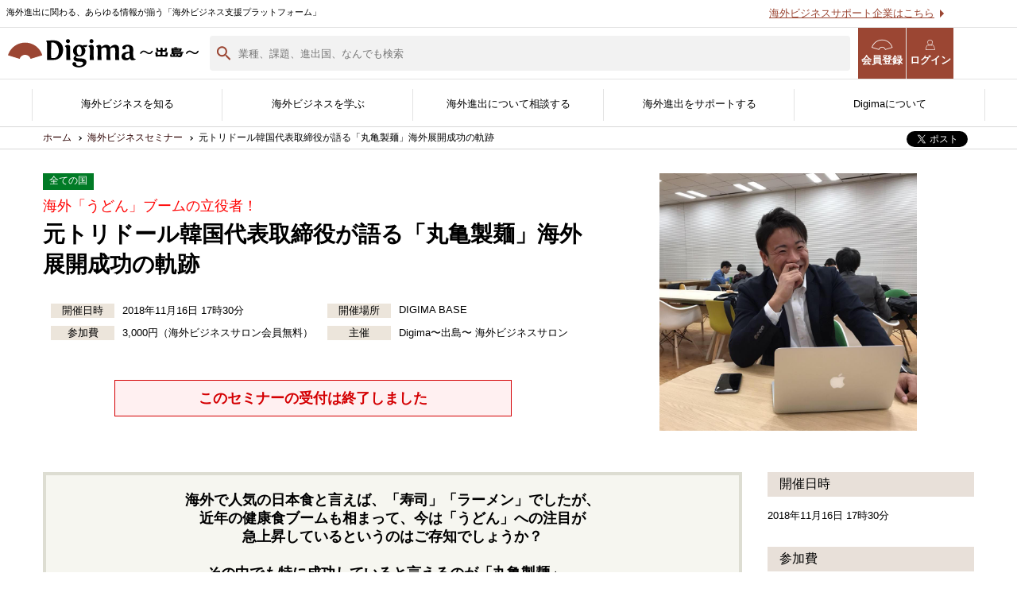

--- FILE ---
content_type: text/html; charset=UTF-8
request_url: https://www.digima-japan.com/seminar/salon_11_16/
body_size: 14718
content:
<!DOCTYPE html>
<html lang="ja">
<head prefix="og: http://ogp.me/ns# fb: http://ogp.me/ns/fb# website: http://ogp.me/ns/website#">
<script async src="https://pagead2.googlesyndication.com/pagead/js/adsbygoogle.js"></script>
<script>
     (adsbygoogle = window.adsbygoogle || []).push({
          google_ad_client: "ca-pub-4295164297439138",
          enable_page_level_ads: true
     });
</script>
<!-- Global site tag (gtag.js) - Google Ads -->
<script async src="https://www.googletagmanager.com/gtag/js?id=AW-1014646170"></script>
<script>
  window.dataLayer = window.dataLayer || [];
  function gtag(){dataLayer.push(arguments);}
  gtag('js', new Date());

  gtag('config', 'AW-1014646170');
</script>
<!-- Google Tag Manager -->
<script>(function(w,d,s,l,i){w[l]=w[l]||[];w[l].push({'gtm.start':
new Date().getTime(),event:'gtm.js'});var f=d.getElementsByTagName(s)[0],
j=d.createElement(s),dl=l!='dataLayer'?'&l='+l:'';j.async=true;j.src=
'https://www.googletagmanager.com/gtm.js?id='+i+dl;f.parentNode.insertBefore(j,f);
})(window,document,'script','dataLayer','GTM-5DGH7BR');</script>
<!-- End Google Tag Manager --><meta charset="UTF-8">
<meta http-equiv="X-UA-Compatible" content="IE=edge">
<meta name="viewport" content="width=1200">

<title>元トリドール韓国代表取締役が語る「丸亀製麺」海外展開成功の軌跡 |  | 海外ビジネスセミナー | Digima〜出島〜</title>
<meta name="keywords" content="セミナー,,海外,Digima,出島">
<meta name="description" content="「Digima〜出島〜」では、これまで海外進出の相談を13,000件以上受けてきました。
その中で見えてきたこと、それは『海外ビジネスの成功に必要なのは優良な「情報」と「ネットワーク」である』ということです。「海外ビジネスサロン」では、海外ビジネスの専門家や進出成功企業による「海外ビジネスの生の情報」に触れ、学ぶ、そして繋がれる機会を提供いたします。

今回のテーマは、「海外進出《成功企業》の軌跡」です。日本企業の最重要課題となりつつある「海外進出」、その道程は様々な障害や苦労がつきものです。これから海外進出を考える企業にとっては、それを如何に乗り越えたかこそ、最も知りたい情報であるはずです。

そこで、今回は「丸亀製麺」を運営する株式会社トリドールホールディングスで海外展開の中核を担い、現在、株式会社milion代表取締役を務める清水貴之氏に講師を依頼。「丸亀製麺の海外展開の軌跡」についてお話いただきます。

海外で人気の日本食と言えば、「寿司」「ラーメン」でしたが、近年の健康食ブームも相まって、今は「うどん」への注目が急上昇しています。その中でも特に成功していると言えるのが「丸亀製麺」。行列ができるほどの人気がある「ホノルル店」は、なんと国内外合わせて、最も売上が大きいほど。そんな「丸亀製麺」の海外展開の軌跡とは――。当時、最年少で幹部まで上り詰めた清水氏が語る&nbsp;&quot;生の&quot;&nbsp;海外ビジネス情報です。">

<meta name="country" content="all," />
<meta name="industry" content="10,20,30,40,50,60,70,80,90,100,110,120,130">
<meta name="issue" content="1,2,3,4,5,6,7,8,9,10,11,12,13">

<meta property="og:title" content="海外進出・海外ビジネス支援プラットフォーム | Digima〜出島〜">
<meta property="og:type" content="article">
<meta property="og:url" content="https://www.digima-japan.com">
<meta property="og:image" content="https://www.digima-japan.com/_img/common/ogp.jpg">
<meta property="og:site_name" content="Digima〜出島〜">
<meta property="og:description" content="海外進出の無料相談窓口や、優良な海外進出支援企業の紹介・海外視察やセミナー情報などで、日本企業の海外進出をサポートしています。">
<meta property="fb:app_id" content="1692031694383285">
<meta name="twitter:card" content="summary_large_image">
<script src="https://apis.google.com/js/platform.js" async defer>{lang: 'ja'}</script>
<link rel="icon" href="/favicon.ico">
<link rel="icon" sizes="192x192" href="/_img/common/icon.png">
<link rel="stylesheet" href="/_css/default.css">
<link rel="stylesheet" media="screen and (min-width: 641px)" href="/_css/common_pc.css">
<link rel="stylesheet" media="screen and (max-width: 640px)" href="/_css/common_sp.css">
<link rel="stylesheet" media="screen and (min-width: 641px)" href="/_css/seminar_pc.css">
<link rel="stylesheet" media="screen and (max-width: 640px)" href="/_css/seminar_sp.css">
<link rel="stylesheet" href="/_newcss/new-style.css">
  <link rel="stylesheet" href="/_newcss/seminar.css">
<!--[if lt IE 9]>
<script src="//cdn.jsdelivr.net/html5shiv/3.7.2/html5shiv.min.js"></script>
<script src="//cdnjs.cloudflare.com/ajax/libs/respond.js/1.4.2/respond.min.js"></script>
<![endif]-->
<script src="/_js/jquery-1.11.3.min.js"></script>
<script src="/_newjs/script.js"></script>
<script src="/_js/script.js"></script>
<!-- Facebook Pixel Code -->
<script>
!function(f,b,e,v,n,t,s){if(f.fbq)return;n=f.fbq=function(){n.callMethod?
n.callMethod.apply(n,arguments):n.queue.push(arguments)};if(!f._fbq)f._fbq=n;
n.push=n;n.loaded=!0;n.version='2.0';n.queue=[];t=b.createElement(e);t.async=!0;
t.src=v;s=b.getElementsByTagName(e)[0];s.parentNode.insertBefore(t,s)}(window,
document,'script','https://connect.facebook.net/en_US/fbevents.js');
fbq('init', '872886292756114'); // Insert your pixel ID here.
fbq('track', 'PageView');
</script>
<noscript><img height="1" width="1" style="display:none"
src="https://www.facebook.com/tr?id=872886292756114&ev=PageView&noscript=1"
/></noscript>
<!-- DO NOT MODIFY -->
<!-- End Facebook Pixel Code -->


<!-- Facebook Pixel Code -->
<script>
!function(f,b,e,v,n,t,s){if(f.fbq)return;n=f.fbq=function(){n.callMethod?
n.callMethod.apply(n,arguments):n.queue.push(arguments)};if(!f._fbq)f._fbq=n;
n.push=n;n.loaded=!0;n.version='2.0';n.queue=[];t=b.createElement(e);t.async=!0;
t.src=v;s=b.getElementsByTagName(e)[0];s.parentNode.insertBefore(t,s)}(window,
document,'script','https://connect.facebook.net/en_US/fbevents.js');
fbq('init', '1720526468207158'); // Insert your pixel ID here.
fbq('track', 'PageView');
</script>
<noscript><img height="1" width="1" style="display:none"
src="https://www.facebook.com/tr?id=1720526468207158&ev=PageView&noscript=1"
/></noscript>
<!-- DO NOT MODIFY -->
<!-- End Facebook Pixel Code --></head>

<body>
<!-- Google Tag Manager (noscript) -->
<noscript><iframe src="https://www.googletagmanager.com/ns.html?id=GTM-5DGH7BR"
height="0" width="0" style="display:none;visibility:hidden"></iframe></noscript>
<!-- End Google Tag Manager (noscript) -->
<script>
	window.fbAsyncInit = function() {
		FB.init({
			appId: '',
			xfbml: true,
			version: 'v2.6'
		});
	};
	(function(d, s, id) {
		var js, fjs = d.getElementsByTagName(s)[0];
		if (d.getElementById(id)) {
			return;
		}
		js = d.createElement(s);
		js.id = id;
		js.src = "//connect.facebook.net/ja_JP/sdk.js";
		fjs.parentNode.insertBefore(js, fjs);
	}(document, 'script', 'facebook-jssdk'));
</script>

<script>
	window['_fs_debug'] = false;
	window['_fs_host'] = 'fullstory.com';
	window['_fs_org'] = 'J0ZHE';
	window['_fs_namespace'] = 'FS';
	(function(m, n, e, t, l, o, g, y) {
		if (e in m) {
			if (m.console && m.console.log) {
				m.console.log('FullStory namespace conflict. Please set window["_fs_namespace"].');
			}
			return;
		}
		g = m[e] = function(a, b, s) {
			g.q ? g.q.push([a, b, s]) : g._api(a, b, s);
		};
		g.q = [];
		o = n.createElement(t);
		o.async = 1;
		o.src = 'https://' + _fs_host + '/s/fs.js';
		y = n.getElementsByTagName(t)[0];
		y.parentNode.insertBefore(o, y);
		g.identify = function(i, v, s) {
			g(l, {
				uid: i
			}, s);
			if (v) g(l, v, s)
		};
		g.setUserVars = function(v, s) {
			g(l, v, s)
		};
		g.event = function(i, v, s) {
			g('event', {
				n: i,
				p: v
			}, s)
		};
		g.shutdown = function() {
			g("rec", !1)
		};
		g.restart = function() {
			g("rec", !0)
		};
		g.consent = function(a) {
			g("consent", !arguments.length || a)
		};
		g.identifyAccount = function(i, v) {
			o = 'account';
			v = v || {};
			v.acctId = i;
			g(o, v)
		};
		g.clearUserCookie = function() {};
	})(window, document, window['_fs_namespace'], 'script', 'user');
</script>

<link href="https://use.fontawesome.com/releases/v5.0.6/css/all.css" rel="stylesheet">

	<header class="new-header new-header--lower">
		<div class="new-contents__inner">
			<h1 class="new-header__logo"><a href="/"><img src="/_img/header/logo_digima.svg" alt="Digima〜出島〜"></a></h1>
			<p class="new-header__txt">海外進出に関わる、あらゆる情報が揃う「海外ビジネス支援プラットフォーム」</p>
			<ul class="new-header__link">
				<li><button class="nav-check js-search-open-button">
						<img src="/_img/header/search-icon.svg" alt="">
						検索</button></li>
				<li><a href="/user_trial/" class="nav-regist" target="_blank"><i class="icons icon-digima"></i>会員登録</a></li>
				<li><a href="https://mypage.digima-japan.com/login" class="nav-login" target="_blank"><i class="icons icon-user"></i>ログイン</a></li>
				<li class="sp-show">
					<a class="menu-trigger" href="#">
						<span></span>
						<span></span>
						<span></span>
						<em>メニュー</em>
					</a>
				</li>
			</ul>
			<ul class="new-header__list">
				<li><a href="/support-trial/">海外ビジネスサポート企業はこちら</a></li>
				<li><a href="/ads/">広告掲載はこちら</a></li>
			</ul>
		</div>
	</header>
	<header class="lower-header" id="js-lower-header">
		<form action="/search" method="get">
			<div class="lower-header__head">
				<div class="lower-header__head-inner">
					<p class="lower-header__text">海外進出に関わる、あらゆる情報が揃う「海外ビジネス支援プラットフォーム」</p>
					<a href="/supporting_company/">海外ビジネスサポート企業はこちら</a>
				</div>
			</div>
			<div class="lower-header__bottom">
				<div class="lower-header__bottom-inner">
					<h1 class="lower-header__logo">
						<a href="/"><img src="/_img/header/logo_digima.svg" alt="Digima〜出島〜"></a>
					</h1>
					<div class="lower-header__search">
						<input type="text" name="query" placeholder="業種、課題、進出国、なんでも検索" id="js-header-search-input">
						<span id="js-header-close-button"></span>
					</div>
					<ul class="lower-header__links">
						<li><a href="/user_trial/" class="nav-regist" target="_blank"><i class="icons icon-digima"></i>会員登録</a></li>
						<li><a href="https://mypage.digima-japan.com/login" class="nav-login" target="_blank"><i class="icons icon-user"></i>ログイン</a>
						</li>
					</ul>
				</div>
			</div>
			<div class="lower-header__filter" id="js-lower-header-filter">
				<h3 class="top-search__filter-title">
					<img src="/_img/header/header-filter-icon.svg" alt="" decotin="async">
					検索フィルター
				</h3>
				<ul class="lower-header__searchList">
					<li class="lower-header__searchItem">
						<button type="button" class="js-search-button2 js-header-search-button">
							<img src="/_newimg/top/search-arrow.svg" alt="" decoding="async">
							<span>検索コンテンツを選ぶ</span>
						</button>
					</li>
					<li class="lower-header__searchItem">
						<button type="button" class="js-search-button2 js-header-search-button">
							<img src="/_newimg/top/search-arrow.svg" alt="" decoding="async">
							<span>国を選ぶ</span>
						</button>
					</li>
					<li class="lower-header__searchItem">
						<button type="button" class="js-search-button2 js-header-search-button">
							<img src="/_newimg/top/search-arrow.svg" alt="" decoding="async">
							<span>業種を選ぶ</span>
						</button>
					</li>
					<li class="lower-header__searchItem">
						<button type="button" class="js-search-button2 js-header-search-button">
							<img src="/_newimg/top/search-arrow.svg" alt="" decoding="async">
							<span>課題を選ぶ</span>
						</button>
					</li>
				</ul>
				<div class="lower-header__panel">
					<div class="search-panel js-search-panel2 js-header-search-panel">
						<h2 class="search-panel__title">検索コンテンツを選ぶ</h2>
						<p class="search-panel__lead">検索したいコンテンツを選んでください</p>
						<ul class="search-panel__list">
															<li class="search-panel__list-item">
									<label for="group_1">
										<input type="checkbox" name="group[]" id="group_1" value="1">
										<span class="search-panel__list-check">
										</span>記事									</label>
								</li>
															<li class="search-panel__list-item">
									<label for="group_2">
										<input type="checkbox" name="group[]" id="group_2" value="2">
										<span class="search-panel__list-check">
										</span>サービス									</label>
								</li>
															<li class="search-panel__list-item">
									<label for="group_3">
										<input type="checkbox" name="group[]" id="group_3" value="3">
										<span class="search-panel__list-check">
										</span>サポート企業									</label>
								</li>
															<li class="search-panel__list-item">
									<label for="group_4">
										<input type="checkbox" name="group[]" id="group_4" value="4">
										<span class="search-panel__list-check">
										</span>セミナー									</label>
								</li>
													</ul>
					</div>
					<div class="search-panel js-search-panel2 js-header-search-panel">
						<div class="search-panel__inner">
							<h2 class="search-panel__title">国を選ぶ</h2>
							<p class="search-panel__lead">検索したい国を選んでください</p>
							<ul class="search-panel__list">
																	<li class="search-panel__list-item">
										<label for="country_china">
											<input type="checkbox" name="ss_country[]" id="country_china" value="china">
											<span class="search-panel__list-check">
											</span>中国										</label>
									</li>
																	<li class="search-panel__list-item">
										<label for="country_hong-kong	">
											<input type="checkbox" name="ss_country[]" id="country_hong-kong	" value="hong-kong	">
											<span class="search-panel__list-check">
											</span>香港										</label>
									</li>
																	<li class="search-panel__list-item">
										<label for="country_singapore">
											<input type="checkbox" name="ss_country[]" id="country_singapore" value="singapore">
											<span class="search-panel__list-check">
											</span>シンガポール										</label>
									</li>
																	<li class="search-panel__list-item">
										<label for="country_taiwan">
											<input type="checkbox" name="ss_country[]" id="country_taiwan" value="taiwan">
											<span class="search-panel__list-check">
											</span>台湾										</label>
									</li>
																	<li class="search-panel__list-item">
										<label for="country_indonesia">
											<input type="checkbox" name="ss_country[]" id="country_indonesia" value="indonesia">
											<span class="search-panel__list-check">
											</span>インドネシア										</label>
									</li>
																	<li class="search-panel__list-item">
										<label for="country_south_korea">
											<input type="checkbox" name="ss_country[]" id="country_south_korea" value="south_korea">
											<span class="search-panel__list-check">
											</span>韓国										</label>
									</li>
																	<li class="search-panel__list-item">
										<label for="country_vietnam">
											<input type="checkbox" name="ss_country[]" id="country_vietnam" value="vietnam">
											<span class="search-panel__list-check">
											</span>ベトナム										</label>
									</li>
																	<li class="search-panel__list-item">
										<label for="country_thailand">
											<input type="checkbox" name="ss_country[]" id="country_thailand" value="thailand">
											<span class="search-panel__list-check">
											</span>タイ										</label>
									</li>
																	<li class="search-panel__list-item">
										<label for="country_philippines">
											<input type="checkbox" name="ss_country[]" id="country_philippines" value="philippines">
											<span class="search-panel__list-check">
											</span>フィリピン										</label>
									</li>
																	<li class="search-panel__list-item">
										<label for="country_malaysia">
											<input type="checkbox" name="ss_country[]" id="country_malaysia" value="malaysia">
											<span class="search-panel__list-check">
											</span>マレーシア										</label>
									</li>
																	<li class="search-panel__list-item">
										<label for="country_india">
											<input type="checkbox" name="ss_country[]" id="country_india" value="india">
											<span class="search-panel__list-check">
											</span>インド										</label>
									</li>
																	<li class="search-panel__list-item">
										<label for="country_myanmar">
											<input type="checkbox" name="ss_country[]" id="country_myanmar" value="myanmar">
											<span class="search-panel__list-check">
											</span>ミャンマー										</label>
									</li>
																	<li class="search-panel__list-item">
										<label for="country_other_asia">
											<input type="checkbox" name="ss_country[]" id="country_other_asia" value="other_asia">
											<span class="search-panel__list-check">
											</span>その他アジア										</label>
									</li>
																	<li class="search-panel__list-item">
										<label for="country_bangladesh">
											<input type="checkbox" name="ss_country[]" id="country_bangladesh" value="bangladesh">
											<span class="search-panel__list-check">
											</span>バングラディッシュ										</label>
									</li>
																	<li class="search-panel__list-item">
										<label for="country_cambodia">
											<input type="checkbox" name="ss_country[]" id="country_cambodia" value="cambodia">
											<span class="search-panel__list-check">
											</span>カンボジア										</label>
									</li>
																	<li class="search-panel__list-item">
										<label for="country_mongolia">
											<input type="checkbox" name="ss_country[]" id="country_mongolia" value="mongolia">
											<span class="search-panel__list-check">
											</span>モンゴル										</label>
									</li>
																	<li class="search-panel__list-item">
										<label for="country_united-kingdom">
											<input type="checkbox" name="ss_country[]" id="country_united-kingdom" value="united-kingdom">
											<span class="search-panel__list-check">
											</span>イギリス										</label>
									</li>
																	<li class="search-panel__list-item">
										<label for="country_germany">
											<input type="checkbox" name="ss_country[]" id="country_germany" value="germany">
											<span class="search-panel__list-check">
											</span>ドイツ										</label>
									</li>
																	<li class="search-panel__list-item">
										<label for="country_turkey">
											<input type="checkbox" name="ss_country[]" id="country_turkey" value="turkey">
											<span class="search-panel__list-check">
											</span>トルコ										</label>
									</li>
																	<li class="search-panel__list-item">
										<label for="country_europe">
											<input type="checkbox" name="ss_country[]" id="country_europe" value="europe">
											<span class="search-panel__list-check">
											</span>ヨーロッパ										</label>
									</li>
																	<li class="search-panel__list-item">
										<label for="country_middle_east">
											<input type="checkbox" name="ss_country[]" id="country_middle_east" value="middle_east">
											<span class="search-panel__list-check">
											</span>中東										</label>
									</li>
																	<li class="search-panel__list-item">
										<label for="country_united_states">
											<input type="checkbox" name="ss_country[]" id="country_united_states" value="united_states">
											<span class="search-panel__list-check">
											</span>アメリカ										</label>
									</li>
																	<li class="search-panel__list-item">
										<label for="country_brazil">
											<input type="checkbox" name="ss_country[]" id="country_brazil" value="brazil">
											<span class="search-panel__list-check">
											</span>ブラジル										</label>
									</li>
																	<li class="search-panel__list-item">
										<label for="country_central-and-south-america">
											<input type="checkbox" name="ss_country[]" id="country_central-and-south-america" value="central-and-south-america">
											<span class="search-panel__list-check">
											</span>中南米										</label>
									</li>
																	<li class="search-panel__list-item">
										<label for="country_oceania">
											<input type="checkbox" name="ss_country[]" id="country_oceania" value="oceania">
											<span class="search-panel__list-check">
											</span>オセアニア										</label>
									</li>
																	<li class="search-panel__list-item">
										<label for="country_africa">
											<input type="checkbox" name="ss_country[]" id="country_africa" value="africa">
											<span class="search-panel__list-check">
											</span>アフリカ										</label>
									</li>
																	<li class="search-panel__list-item">
										<label for="country_russia">
											<input type="checkbox" name="ss_country[]" id="country_russia" value="russia">
											<span class="search-panel__list-check">
											</span>ロシア										</label>
									</li>
																	<li class="search-panel__list-item">
										<label for="country_other_english">
											<input type="checkbox" name="ss_country[]" id="country_other_english" value="other_english">
											<span class="search-panel__list-check">
											</span>その他英語圏										</label>
									</li>
															</ul>
						</div>
					</div>
					<div class="search-panel js-search-panel2 js-header-search-panel">
						<h2 class="search-panel__title">業種を選ぶ</h2>
						<p class="search-panel__lead">検索したい業種を選んでください</p>
						<ul class="search-panel__list">
															<li class="search-panel__list-item">
									<label for="industry_1">
										<input type="checkbox" name="ss_industry[]" id="industry_1" value="1">
										<span class="search-panel__list-check">
										</span>飲食</label>
								</li>
															<li class="search-panel__list-item">
									<label for="industry_2">
										<input type="checkbox" name="ss_industry[]" id="industry_2" value="2">
										<span class="search-panel__list-check">
										</span>製造</label>
								</li>
															<li class="search-panel__list-item">
									<label for="industry_3">
										<input type="checkbox" name="ss_industry[]" id="industry_3" value="3">
										<span class="search-panel__list-check">
										</span>ＩＴ・通信</label>
								</li>
															<li class="search-panel__list-item">
									<label for="industry_4">
										<input type="checkbox" name="ss_industry[]" id="industry_4" value="4">
										<span class="search-panel__list-check">
										</span>アパレル</label>
								</li>
															<li class="search-panel__list-item">
									<label for="industry_5">
										<input type="checkbox" name="ss_industry[]" id="industry_5" value="5">
										<span class="search-panel__list-check">
										</span>卸売・小売</label>
								</li>
															<li class="search-panel__list-item">
									<label for="industry_6">
										<input type="checkbox" name="ss_industry[]" id="industry_6" value="6">
										<span class="search-panel__list-check">
										</span>宣伝・広告</label>
								</li>
															<li class="search-panel__list-item">
									<label for="industry_7">
										<input type="checkbox" name="ss_industry[]" id="industry_7" value="7">
										<span class="search-panel__list-check">
										</span>サービス</label>
								</li>
															<li class="search-panel__list-item">
									<label for="industry_8">
										<input type="checkbox" name="ss_industry[]" id="industry_8" value="8">
										<span class="search-panel__list-check">
										</span>不動産</label>
								</li>
															<li class="search-panel__list-item">
									<label for="industry_9">
										<input type="checkbox" name="ss_industry[]" id="industry_9" value="9">
										<span class="search-panel__list-check">
										</span>医療・福祉</label>
								</li>
															<li class="search-panel__list-item">
									<label for="industry_10">
										<input type="checkbox" name="ss_industry[]" id="industry_10" value="10">
										<span class="search-panel__list-check">
										</span>研究</label>
								</li>
															<li class="search-panel__list-item">
									<label for="industry_11">
										<input type="checkbox" name="ss_industry[]" id="industry_11" value="11">
										<span class="search-panel__list-check">
										</span>農林水産</label>
								</li>
															<li class="search-panel__list-item">
									<label for="industry_12">
										<input type="checkbox" name="ss_industry[]" id="industry_12" value="12">
										<span class="search-panel__list-check">
										</span>その他</label>
								</li>
													</ul>
					</div>
					<div class="search-panel js-search-panel2 js-header-search-panel">
						<h2 class="search-panel__title">課題を選ぶ</h2>
						<p class="search-panel__lead">検索したい課題を選んでください</p>
						<ul class="search-panel__list _issue">
															<li class="search-panel__list-item">
									<label for="issue_1">
										<input type="checkbox" name="" id="issue_1" value="1">
										<span class="search-panel__list-check">
										</span>どの国に進出するべきか決めたい</label>
								</li>
															<li class="search-panel__list-item">
									<label for="issue_2">
										<input type="checkbox" name="" id="issue_2" value="2">
										<span class="search-panel__list-check">
										</span>有効なプロモーション方法を探している</label>
								</li>
															<li class="search-panel__list-item">
									<label for="issue_3">
										<input type="checkbox" name="" id="issue_3" value="3">
										<span class="search-panel__list-check">
										</span>外国人材／グローバル人材を活用したい</label>
								</li>
															<li class="search-panel__list-item">
									<label for="issue_4">
										<input type="checkbox" name="" id="issue_4" value="4">
										<span class="search-panel__list-check">
										</span>自社事業に最適な進出形態を知りたい</label>
								</li>
															<li class="search-panel__list-item">
									<label for="issue_5">
										<input type="checkbox" name="" id="issue_5" value="5">
										<span class="search-panel__list-check">
										</span>自社商材に最適な販売方法を知りたい</label>
								</li>
															<li class="search-panel__list-item">
									<label for="issue_6">
										<input type="checkbox" name="" id="issue_6" value="6">
										<span class="search-panel__list-check">
										</span>自社商材の現地でのニーズを知りたい</label>
								</li>
															<li class="search-panel__list-item">
									<label for="issue_7">
										<input type="checkbox" name="" id="issue_7" value="7">
										<span class="search-panel__list-check">
										</span>許認可や規制調査など輸出／販売の準備をしたい</label>
								</li>
															<li class="search-panel__list-item">
									<label for="issue_8">
										<input type="checkbox" name="" id="issue_8" value="8">
										<span class="search-panel__list-check">
										</span>オンラインで販路開拓したい</label>
								</li>
															<li class="search-panel__list-item">
									<label for="issue_9">
										<input type="checkbox" name="" id="issue_9" value="9">
										<span class="search-panel__list-check">
										</span>店舗出店のサポートをして欲しい</label>
								</li>
															<li class="search-panel__list-item">
									<label for="issue_10">
										<input type="checkbox" name="" id="issue_10" value="10">
										<span class="search-panel__list-check">
										</span>海外におけるリスク・コストを低減したい</label>
								</li>
															<li class="search-panel__list-item">
									<label for="issue_11">
										<input type="checkbox" name="" id="issue_11" value="11">
										<span class="search-panel__list-check">
										</span>現地に強い士業を探している</label>
								</li>
															<li class="search-panel__list-item">
									<label for="issue_12">
										<input type="checkbox" name="" id="issue_12" value="12">
										<span class="search-panel__list-check">
										</span>お金周りのサポートしてほしい</label>
								</li>
															<li class="search-panel__list-item">
									<label for="issue_13">
										<input type="checkbox" name="" id="issue_13" value="13">
										<span class="search-panel__list-check">
										</span>その他</label>
								</li>
													</ul>
					</div>
				</div>
				<div class="lower-header__button">
					<button type="submit">
						検索
						<img src="/_newimg/top/search-icon-white.svg" alt="" decoding="async">
					</button>
				</div>
			</div>
			<div class="lower-header__layer" id="js-lower-header-layer">
			</div>
		</form>
	</header>
<nav class="new-gnav">
	<ul class="new-contents__inner">
		<li>
			<a href="/country/">海外ビジネスを知る</a>
			<div class="new-gnav-mega">
				<ul class="new-contents__inner">
					<li>
						<a href="/#country">
							<figure>
								<picture>
									<source srcset="/_newimg/top/top_main_img_country.webp" type="image/webp">
									<img src="/_newimg/top/top_main_img_country.jpg" alt="" decoding="async" loading="lazy" width="680" height="390">
								</picture>
								<figcaption>各国の最新情報</figcaption>
							</figure>
						</a>
					</li>
					<li>
						<a href="/knowhow/">
							<figure>
								<picture>
									<source srcset="/_newimg/top/top_main_img_journal.webp" type="image/webp">
									<img src="/_newimg/top/top_main_img_journal.jpg" alt="" decoding="async" loading="lazy" width="680" height="390">
								</picture>
								<figcaption>海外ビジネスノウハウ</figcaption>
							</figure>
						</a>
					</li>
					<li>
						<a href="/column/">
							<figure>
								<picture>
									<source srcset="/_newimg/top/top_main_img_column.webp" type="image/webp">
									<img src="/_newimg/top/top_main_img_column.jpg" alt="" decoding="async" loading="lazy" width="680" height="390">
								</picture>
								<figcaption>海外ビジネスコラム</figcaption>
							</figure>
						</a>
					</li>
					<li>
						<a href="/jirei/">
							<figure>
								<picture>
									<source srcset="/_newimg/top/top_main_img_jirei.webp" type="image/webp">
									<img src="/_newimg/top/top_main_img_jirei.jpg" alt="" decoding="async" loading="lazy" width="680" height="390">
								</picture>
								<figcaption>海外進出事例</figcaption>
							</figure>
						</a>
					</li>
					<li>
						<a href="/interview/">
							<figure>
								<picture>
									<source srcset="/_newimg/top/top_main_img_interview.webp" type="image/webp">
									<img src="/_newimg/top/top_main_img_interview.jpg" alt="" decoding="async" loading="lazy" width="680" height="390">
								</picture>
								<figcaption>海外進出企業<br>インタビュー</figcaption>
							</figure>
						</a>
					</li>
				</ul>
			</div><!-- /new-gnav-mega -->
		</li>

		<li>
			<a href="/service/">海外ビジネスを学ぶ</a>
			<div class="new-gnav-mega">
				<ul class="new-contents__inner">
					<li>
						<a href="/service/">
							<figure>
								<picture>
									<source srcset="/_newimg/top/header_1.webp" type="image/webp">
									<img src="/_newimg/top/header_1.png" alt="" decoding="async" loading="lazy" width="400" height="230">
								</picture>
								<figcaption>Digima Library<br>資料ダウンロード</figcaption>
							</figure>
						</a>
					</li>
					<li>
						<a href="/event-news/lp/hakusho2024-2025/">
							<figure>
								<picture>
									<source srcset="/_newimg/top/header_2.webp" type="image/webp">
									<img src="/_newimg/top/header_2.png" alt="" decoding="async" loading="lazy" width="400" height="230">
								</picture>
								<figcaption>海外進出白書<br>（最新版）</figcaption>
							</figure>
						</a>
					</li>
					
					<!--
					<li>
						<a href="/service/resorz-wp6/">
							<figure>
								<picture>
									<source srcset="/_newimg/top/header_3.webp" type="image/webp">
									<img src="/_newimg/top/header_3.png" alt="" decoding="async" loading="lazy" width="400" height="230">
								</picture>
								<figcaption>海外販路開拓カオスマップ</figcaption>
							</figure>
						</a>
					</li>
				-->


					<li>
						<a href="/user_trial/">
							<figure>
								<picture>
									<source srcset="/_newimg/top/header_4.webp" type="image/webp">
									<img src="/_newimg/top/header_4.png" alt="" decoding="async" loading="lazy" width="400" height="230">
								</picture>
								<figcaption>無料会員登録</figcaption>
							</figure>
						</a>
					</li>
					<li>
						<a href="/seminar/">
							<figure>
								<picture>
									<source srcset="/_newimg/top/top_main_img_seminar.webp" type="image/webp">
									<img src="/_newimg/top/top_main_img_seminar.jpg" alt="" decoding="async" loading="lazy" width="680" height="390">
								</picture>
								<figcaption>海外ビジネスセミナー</figcaption>
							</figure>
						</a>
					</li>

					<!--<li>
            <a href="/event-news/lp/business_training/" target="_blank">
              <figure>
<picture>
	<source srcset="/_newimg/top/top_main_img_kenshu.webp" type="image/webp">
	<img src="/_newimg/top/top_main_img_kenshu.jpg" alt="" decoding="async" loading="lazy">
</picture>
                <figcaption>海外ビジネス研修</figcaption>
              </figure>
            </a>
          </li>-->

					<!--<li>
            <a href="/salon/">
              <figure>
<picture>
	<source srcset="/_newimg/top/header_5.webp" type="image/webp">
	<img src="/_newimg/top/header_5.png" alt="" decoding="async" loading="lazy">
</picture>
                <figcaption>海外ビジネスサロン</figcaption>
              </figure>
            </a>
          </li>-->

					<li>
						<a href="/expo/" target="_blank">
							<figure>
								<picture>
									<source srcset="/_newimg/top/header_6.webp" type="image/webp">
									<img src="/_newimg/top/header_6.png" alt="" decoding="async" loading="lazy" width="400" height="230">
								</picture>
								<figcaption>海外ビジネスEXPO</figcaption>
							</figure>
						</a>
					</li>

					<!--<li>
            <a href="https://www.kaikoku-db.com/" target="_blank">
              <figure>
<picture>
	<source srcset="" type="image/webp">
	<img src="/_newimg/top/top_main_img_db.jpg" alt=""decoding="async" loading="lazy">
</picture>
                <figcaption>開国データバンク</figcaption>
              </figure>
            </a>
          </li>-->
				</ul>
			</div><!-- /new-gnav-mega -->
		</li>

		<li>
			<a href="/inquiry/">海外進出について相談する</a>
			<div class="new-gnav-mega">
				<ul class="new-contents__inner">
					<li>
						<a href="/inquiry/">
							<figure>
								<picture>
									<source srcset="/_newimg/top/top_main_img_concierge.webp" type="image/webp">
									<img src="/_newimg/top/top_main_img_concierge.jpg" alt="" decoding="async" loading="lazy" width="680" height="390">
								</picture>
								<figcaption>無料相談窓口</figcaption>
							</figure>
						</a>
					</li>
					

					<!--<li>
						<a href="/form/">
							<figure>
								<picture>
									<source srcset="/_newimg/top/top_main_img_support.webp" type="image/webp">
									<img src="/_newimg/top/top_main_img_support.jpg" alt="" decoding="async" loading="lazy" width="680" height="390">
								</picture>
								<figcaption>サポート企業に相談</figcaption>
							</figure>
						</a>
					</li>
				-->
				
					<li>
						<a href="/company/">
							<figure>
								<picture>
									<source srcset="/_newimg/top/top_main_img_company.webp" type="image/webp">
									<img src="/_newimg/top/top_main_img_company.jpg" alt="" decoding="async" loading="lazy" width="680" height="390">
								</picture>
								<figcaption>サポート企業一覧</figcaption>
							</figure>
						</a>
					</li>
					<li>
						<a href="/genre/">
							<figure>
								<picture>
									<source srcset="/_newimg/top/header_7.webp" type="image/webp">
									<img src="/_newimg/top/header_7.png" alt="" decoding="async" loading="lazy" width="400" height="230">
								</picture>
								<figcaption>サポートジャンル</figcaption>
							</figure>
						</a>
					</li>
					<li>
						<a href="/kaikoku-appointment/" target="_blank">
							<figure>
								<picture>
									<source srcset="/_newimg/top/header_8.webp" type="image/webp">
									<img src="/_newimg/top/header_8.png" alt="" decoding="async" loading="lazy" width="400" height="230">
								</picture>
								<figcaption>現地企業と繋がる<br>開国アポイントメント</figcaption>
							</figure>
						</a>
					</li>
					<li>
						<a href="/human/" target="_blank">
							<figure>
								<picture>
									<source srcset="/_newimg/top/header_9.webp" type="image/webp">
									<img src="/_newimg/top/header_9.png" alt="" decoding="async" loading="lazy" width="400" height="230">
								</picture>
								<figcaption>グローバル人材を採用する<br>開国エンジン〜縁人〜</figcaption>
							</figure>
						</a>
					</li>
					<li>
						<a href="https://mypage.digima-japan.com/shindan" target="_blank">
							<figure>
								<picture>
									<source srcset="/_newimg/top/top_main_img_shindan.webp" type="image/webp">
									<img src="/_newimg/top/top_main_img_shindan.jpg" alt="" decoding="async" loading="lazy" width="680" height="390">
								</picture>
								<figcaption>海外進出WEB診断</figcaption>
							</figure>
						</a>
					</li>
					<li>
						<a href="/business-planning/" target="_blank">
							<figure>
								<picture>
									<img src="/_newimg/top/business-planning-head.png" alt="" decoding="async" loading="lazy" width="680" height="390">
								</picture>
								<figcaption>海外事業計画策定支援サービス</figcaption>
							</figure>
						</a>
					</li>
				</ul>
			</div><!-- /new-gnav-mega -->
		</li>

		<li>
			<a href="/supporting_company/">海外進出をサポートする</a>
			<div class="new-gnav-mega">
				<ul class="new-contents__inner">

					<li>
						<a href="/supporting_company/" target="_blank">
							<figure>
								<picture>
									<source srcset="/_newimg/top/header_19.webp" type="image/webp">
									<img src="/_newimg/top/header_19.png" alt="" decoding="async" loading="lazy" width="400" height="230">
								</picture>
								<figcaption>サポート企業ができること</figcaption>
							</figure>
						</a>
					</li>

					<li>
						<a href="/support-trial/" target="_blank">
							<figure>
								<picture>
									<source srcset="/_newimg/top/header_10.webp" type="image/webp">
									<img src="/_newimg/top/header_10.png" alt="" decoding="async" loading="lazy" width="400" height="230">
								</picture>
								<figcaption>サポート企業の登録・掲載</figcaption>
							</figure>
						</a>
					</li>
					<li>
						<a href="/wpdl/" target="_blank">
							<figure>
								<picture>
									<source srcset="/_newimg/top/header_11.webp" type="image/webp">
									<img src="/_newimg/top/header_11.png" alt="" decoding="async" loading="lazy" width="400" height="230">
								</picture>
								<figcaption>資料掲載について</figcaption>
							</figure>
						</a>
					</li>
					<li>
						<a href="/ads/" target="_blank">
							<figure>
								<picture>
									<source srcset="/_newimg/top/header_12.webp" type="image/webp">
									<img src="/_newimg/top/header_12.png" alt="" decoding="async" loading="lazy" width="400" height="230">
								</picture>
								<figcaption>広告掲載について</figcaption>
							</figure>
						</a>
					</li>
					<li>
						<a href="/expo/exhibition-entry/" target="_blank">
							<figure>
								<picture>
									<source srcset="/_newimg/top/header_13.webp" type="image/webp">
									<img src="/_newimg/top/header_13.png" alt="" decoding="async" loading="lazy" width="400" height="230">
								</picture>
								<figcaption>展示会に出展する</figcaption>
							</figure>
						</a>
					</li>
					<li>
						<a href="/public-guide/" target="_blank">
							<figure>
								<picture>
									<source srcset="/_newimg/top/header_14.webp" type="image/webp">
									<img src="/_newimg/top/header_14.png" alt="" decoding="async" loading="lazy" width="400" height="230">
								</picture>
								<figcaption>官公庁/公的機関/金融機関向け</figcaption>
							</figure>
						</a>
					</li>
				</ul>
			</div><!-- /new-gnav-mega -->
		</li>

		<li>
			<a href="/first/">Digimaについて</a>
			<div class="new-gnav-mega">
				<ul class="new-contents__inner">
					<li>
						<a href="/first/" target="_blank">
							<figure>
								<picture>
									<source srcset="/_newimg/top/header_15.webp" type="image/webp">
									<img src="/_newimg/top/header_15.png" alt="" decoding="async" loading="lazy" width="400" height="230">
								</picture>
								<figcaption>Digimaとは</figcaption>
							</figure>
						</a>
					</li>
					
					<li>
						<a href="/event/">
							<figure>
								<picture>
									<source srcset="/_newimg/top/top_main_img_report.webp" type="image/webp">
									<img src="/_newimg/top/top_main_img_report.jpg" alt="" decoding="async" loading="lazy" width="680" height="390">
								</picture>
								<figcaption>海外イベント実績紹介</figcaption>
							</figure>
						</a>
					</li>
					<li>
						<a href="/media/">
							<figure>
								<picture>
									<source srcset="/_newimg/top/header_18.webp" type="image/webp">
									<img src="/_newimg/top/header_18.png" alt="" decoding="async" loading="lazy" width="400" height="230">
								</picture>
								<figcaption>メディア掲載実績</figcaption>
							</figure>
						</a>
					</li>
					<li>
						<a href="/faq/">
							<figure>
								<picture>
									<source srcset="/_newimg/top/header_16.webp" type="image/webp">
									<img src="/_newimg/top/header_16.png" alt="" decoding="async" loading="lazy" width="400" height="230">
								</picture>
								<figcaption>よくある質問</figcaption>
							</figure>
						</a>
					</li>
					<li>
						<a href="/resorz/">
							<figure>
								<picture>
									<source srcset="/_newimg/top/header_17.webp" type="image/webp">
									<img src="/_newimg/top/header_17.png" alt="" decoding="async" loading="lazy" width="400" height="230">
								</picture>
								<figcaption>運営会社</figcaption>
							</figure>
						</a>
					</li>
				</ul>
			</div><!-- /new-gnav-mega -->
		</li>

	</ul>
</nav>

<ul class="new-header__under-list">
	<li><a href="/support-trial/">海外ビジネス<br>サポート企業はこちら</a></li>
	<li><a href="/ads/">広告掲載はこちら</a></li>
</ul>

	<div class="search-button">
		<button class="js-search-open-button">
			<img src="/_img/common/search-button-icon.svg" alt="">
		</button>
	</div>


	<script>
		document.addEventListener('DOMContentLoaded', () => {
			// 検索一覧 高度な検索
			const searchButton = document.querySelectorAll(".js-search-button2");
			const searchBox = document.querySelectorAll(".js-search-panel2");
			searchButton.forEach((el, index) => {
				el.addEventListener("click", () => {
					// 開いているパネルを閉じる
					searchButton.forEach((elem, i) => {
						if (searchBox[i].classList.contains("_fadein")) {
							searchBox[i].classList.add("_fadeout");
						}
						if (index !== i) {
							searchBox[i].classList.remove("_fadein");
						}
					});

					// パネルの開閉処理
					if (searchBox[index].classList.contains("_fadein")) {
						searchBox[index].classList.remove("_fadein");
						searchBox[index].classList.add("_fadeout");
					} else {
						searchBox[index].classList.add("_fadein");
						searchBox[index].classList.remove("_fadeout");
						if (window.matchMedia("(max-width: 840px)").matches) {
							let height = searchBox[index].clientHeight + 6;
						}
					}
				});
			});
			//スクロール固定オブジェクトセット
			const bodyScroll = {
				scrollY: 0,
				styles: {
					position: "fixed",
					left: 0,
					width: "100%",
					boxSizing: "border-box",
				},

				//スクロール固定・解除メソッド
				fixed: function(isFixed) {
					if (isFixed) {
						this.scrollY = window.pageYOffset || document.documentElement.scrollTop;
						this.styles.top = this.scrollY * -1 + "px";
						Object.keys(this.styles).forEach(
							function(key) {
								document.body.style[key] = this.styles[key];
							}.bind(this)
						);
					} else {
						Object.keys(this.styles).forEach(function(key) {
							document.body.style[key] = "";
						});

						window.scrollTo(0, this.scrollY);
					}
				},
			};

			// ヘッダーの開閉
			const lowerHeader = document.getElementById("js-lower-header");
			const lowerHeaderFunc = () => {
				if (lowerHeader.classList.contains("_show")) {
					lowerHeader.classList.remove("_show");
					lowerHeader.classList.add("_hide");
				} else {
					lowerHeader.classList.add("_show");
					lowerHeader.classList.remove("_hide");
				}
			};

			// ヘッダーフィルターの開閉
			const headerSearchFilter = document.getElementById("js-lower-header-filter");
			const headerSearchFilterFunc = () => {
				if (headerSearchFilter.classList.contains("_focus")) {
					headerSearchFilter.classList.toggle("_focus");
					headerSearchFilter.classList.toggle("_focusout");
				} else {
					headerSearchFilter.classList.add("_focus");
					headerSearchFilter.classList.remove("_focusout");
				}
			};

			// ヘッダーレイヤーの開閉
			const headerSearchLayer = document.getElementById("js-lower-header-layer");
			const headerSearchLayerFunc = () => {
				if (headerSearchLayer.classList.contains("_show")) {
					headerSearchLayer.classList.remove("_show");
					headerSearchLayer.classList.add("_hide");
				} else {
					headerSearchLayer.classList.add("_show");
					headerSearchLayer.classList.remove("_hide");
				}
			};

			// ヘッダー検索focus時
			const headerSearchInput = document.getElementById("js-header-search-input");
			if (headerSearchInput !== null) {
				headerSearchInput.addEventListener("focus", () => {
					if (!headerSearchFilter.classList.contains("_focus")) {
						headerSearchFilter.classList.add("_focus");
						headerSearchFilter.classList.remove("_focusout");
						headerSearchLayer.classList.add("_show");
						headerSearchLayer.classList.remove("_hide");
						bodyScroll.fixed(true);
					}
				});
			}

			// (PC)ヘッダーパネル以外をクリック時
			const headerSearchPanel = document.querySelectorAll(".js-header-search-panel");
			if (headerSearchPanel !== null) {
				if (window.matchMedia("(min-width: 600px)").matches) {
					document.addEventListener("click", (e) => {
						if (
							!e.target.closest("#js-lower-header-filter, #js-header-search-input")
						) {
							if (headerSearchFilter !== null) {
								if (headerSearchFilter.classList.contains("_focus")) {
									headerSearchFilter.classList.remove("_focus");
									headerSearchFilter.classList.add("_focusout");
								}
							}
							if (headerSearchLayer !== null) {
								if (headerSearchLayer.classList.contains("_show")) {
									headerSearchLayer.classList.remove("_show");
									headerSearchLayer.classList.add("_hide");
									bodyScroll.fixed(false);
								}
							}
							headerSearchPanel.forEach((el, index) => {
								if (el.classList.contains("_fadein")) {
									el.classList.add("_fadeout");
									el.classList.remove("_fadein");
								}
							});
						}
					});
				}
			}

			// ヘッダーボタン(SP)クリック時
			const headerSearchButtons = document.getElementsByClassName(
				"js-search-open-button"
			);

			if (headerSearchButtons.length > 0) {
				for (const headerSearchButton of headerSearchButtons) {
					headerSearchButton.addEventListener("click", () => {
						lowerHeaderFunc();
						headerSearchFilterFunc();
						headerSearchLayerFunc();
						bodyScroll.fixed(true);
						headerSearchButton.classList.add("show");
						if (headerSearchButton.classList.contains("show")) {
							headerSearchButton.classList.remove("show");
							bodyScroll.fixed(false);
						}
					});
				}
			}

			// 検索非表示ボタン(SP)クリック時
			const headerCloseButton = document.getElementById("js-header-close-button");
			if (headerCloseButton !== null) {
				headerCloseButton.addEventListener("click", () => {
					lowerHeaderFunc();
					headerSearchFilterFunc();
					headerSearchLayerFunc();
					bodyScroll.fixed(false);
				});
			}

			if (window.matchMedia("(max-width: 599px)").matches) {
				if (headerSearchLayer !== null) {
					headerSearchLayer.addEventListener("click", () => {
						lowerHeaderFunc();
						headerSearchFilterFunc();
						headerSearchLayerFunc();
						bodyScroll.fixed(false);
					});
					const headerSearchButtons = [
						...document.querySelectorAll(".js-header-search-button"),
					]; // 配列化
					headerSearchPanel.forEach((el, index) => {
						headerSearchButtons[index].after(el);
					});
				}
			}
		});
	</script>

<article id="subhead">
    <div class="inner">
       <ul id="topic-path" itemscope itemtype="http://schema.org/BreadcrumbList">
        <li itemprop="itemListElement" itemscope itemtype="http://schema.org/ListItem"><a href="https://www.digima-japan.com/" itemprop="item"><span itemprop="name">ホーム</span></a><meta itemprop="position" content="1" /></li>
        <li itemscope itemtype="http://schema.org/BreadcrumbList"><a href="https://www.digima-japan.com/seminar/" itemprop="url"><span itemprop="title">海外ビジネスセミナー</span></a></li>
        <li>元トリドール韓国代表取締役が語る「丸亀製麺」海外展開成功の軌跡</li>
        </ul><!--/#topic-path -->

        <ul class="sns">
    <li class="tw"><a href="https://twitter.com/share" class="twitter-share-button" data-url="https://www.digima-japan.com" data-text="海外進出・海外ビジネス支援プラットフォーム「Digima〜出島〜」" data-hashtags="digima">Tweet</a>
    <script>!function(d,s,id){var js,fjs=d.getElementsByTagName(s)[0],p=/^http:/.test(d.location)?'http':'https';if(!d.getElementById(id)){js=d.createElement(s);js.id=id;js.src=p+'://platform.twitter.com/widgets.js';fjs.parentNode.insertBefore(js,fjs);}}(document, 'script', 'twitter-wjs');</script></li>
    <li class="fb"><div class="fb-like" data-href="https://www.digima-japan.com/" data-layout="button_count" data-action="like" data-show-faces="false" data-share="false"></div></li>
    <!-- <li class="go"><div class="g-plusone" data-size="medium" data-href="https://www.digima-japan.com"></div></li> -->
</ul><!--/.sns -->
    </div><!--/.inner -->
</article><!--/#subhead -->

    <div class="wrap cf">
      <section class="seminar-head">
        <div class="seminar-head_img">
          <figure><img src="https://dnp-production-uploaded-files.s3.ap-northeast-1.amazonaws.com/images/UVYMhe5uUGaGHE2BPiNxkO5LDevKUWfoUDozdFBT.jpeg" alt=""></figure>        </div><!-- /seminar-head_img -->
        <div class="seminar-head_body">
          <p class="label-country"><span>全ての国</span></p>
          					<p class="seminar-attention">海外「うどん」ブームの立役者！</p>
					          <h1 class="title">元トリドール韓国代表取締役が語る「丸亀製麺」海外展開成功の軌跡</h1>
          <table class="seminar-table">
            <tbody>
            <tr>
            <th><p>開催日時</p></th><td>
            <p>2018年11月16日 17時30分</p>
            </td>
            <th><p>開催場所</p></th><td><p>DIGIMA&nbsp;BASE</p></td>
            </tr>
            <tr>
            <th><p>参加費</p></th><td>3,000円（海外ビジネスサロン会員無料）</td>
                        <th><p>主催</p></th><td><p>Digima〜出島〜&nbsp;海外ビジネスサロン</p></td>
            </tr>
			            </tbody>
            </table>
                  <p class="closed-txt">このセミナーの受付は終了しました</p>
                </div><!-- /seminar-head_body -->

      </section><!-- /seminar-head -->
        <section role="main" id="main-seminar">


                <p class="pr-box">海外で人気の日本食と言えば、「寿司」「ラーメン」でしたが、<br />
近年の健康食ブームも相まって、今は「うどん」への注目が<br />
急上昇しているというのはご存知でしょうか？<br />
<br />
その中でも特に成功していると言えるのが「丸亀製麺」。<br />
<br />
そんな「丸亀製麺」を運営する株式会社トリドールホールディングスで海外展開の中核を担い、<br />
現在、株式会社milion代表取締役を務める清水貴之氏が語る<br />
「丸亀製麺の海外展開の軌跡」とは――。</p>
                        <h2 class="ttl-bgbr">セミナー概要</h2>
			<h3 class="overview-ttl">元トリドール韓国代表取締役が語る「丸亀製麺」海外展開成功の軌跡</h3>
			<p class="overview-txt">「Digima〜出島〜」では、これまで海外進出の相談を13,000件以上受けてきました。<br />
その中で見えてきたこと、それは『海外ビジネスの成功に必要なのは優良な「情報」と「ネットワーク」である』ということです。「海外ビジネスサロン」では、海外ビジネスの専門家や進出成功企業による「海外ビジネスの生の情報」に触れ、学ぶ、そして繋がれる機会を提供いたします。<br />
<br />
今回のテーマは、「海外進出《成功企業》の軌跡」です。日本企業の最重要課題となりつつある「海外進出」、その道程は様々な障害や苦労がつきものです。これから海外進出を考える企業にとっては、それを如何に乗り越えたかこそ、最も知りたい情報であるはずです。<br />
<br />
そこで、今回は「丸亀製麺」を運営する株式会社トリドールホールディングスで海外展開の中核を担い、現在、株式会社milion代表取締役を務める清水貴之氏に講師を依頼。「丸亀製麺の海外展開の軌跡」についてお話いただきます。<br />
<br />
海外で人気の日本食と言えば、「寿司」「ラーメン」でしたが、近年の健康食ブームも相まって、今は「うどん」への注目が急上昇しています。その中でも特に成功していると言えるのが「丸亀製麺」。行列ができるほどの人気がある「ホノルル店」は、なんと国内外合わせて、最も売上が大きいほど。そんな「丸亀製麺」の海外展開の軌跡とは――。当時、最年少で幹部まで上り詰めた清水氏が語る&nbsp;&quot;生の&quot;&nbsp;海外ビジネス情報です。</p>
        

                          <table class="tbl-program">
            <tbody>

			                                <tr>
                <th>《ポイント1》</th>                <td>▶&nbsp;決して画一的なノウハウには落とし込めない、実際の海外ビジネスにおいて重要だった事柄を&nbsp;&quot;現場の責任者&quot;&nbsp;だった清水氏から聞くことができます。</td>                </tr>
                                            <tr>
                <th>《ポイント2》</th>                <td>▶「海外進出白書」でも2年連続で、海外ビジネスの専門家が最もチャンスのある業種として挙げた「飲食業」の海外における最新トレンドについて学ぶことができます。</td>                </tr>
                        </tbody>
        </table>
        
                        <h2 class="ttl-bgbr">プログラム</h2>
        <table class="tbl-program">
            <tbody>

			                                <tr>
                <th>17:00〜</th>                <td>受付開始</td>                </tr>
                                            <tr>
                <th>17:30〜18:30</th>                <td>元トリドール韓国代表取締役が語る「丸亀製麺」海外展開成功の軌跡</td>                </tr>
                                            <tr>
                <th>18:30〜19:00</th>                <td>ネットワーキング</td>                </tr>
                                            <tr>
                <th>交流会</th>                <td>講師を交えた食事会（会費あり）</td>                </tr>
                        </tbody>
        </table>
        

                        <h2 class="ttl-bgbr">セミナー講師</h2>
			                                <div class="lecture">
                <figure><img src="https://dnp-production-uploaded-files.s3.ap-northeast-1.amazonaws.com/images/jGDERTFKQ5pKspXlwsaiiwk3cKhjBBXPMKiKnoWt.jpeg" alt=""></figure>                <div class="profile">
                    <p class="corp">株式会社milion</p>                    <p class="name"><span>代表取締役社長</span>清水&nbsp;貴之</p>
                                        <h3 class="ttl">経歴</h3>
                    <p class="txt">大学卒業後、新卒で株式会社トリドールホールディングス入社（丸亀製麺など運営している東証一部大手飲食企業）。当初はベンチャーであった同社にて最年少で幹部まで出世し、マザーズ上場、東証一部上場、1000店舗出店、海外展開の中核を担い、様々なポジションを経験。<br />
<br />
同社の子会社である韓国トリドールでは、代表取締役を務め、海外展開の経験および日本飲食業界が苦戦する中韓国での店舗展開を成功させ、２年間で２業態１４店舗の出店を行う。<br />
<br />
また、その後、M&amp;A先であるスペインのWOK&nbsp;TO&nbsp;WALKインタナショナルの取締役兼営業本部長（GM）に就任し、世界17カ国100店舗のFC展開を行い、海外展開のノウハウを習得。その後、飲食を中心としたコンサル事業会社、合同会社HOPEICEを設立し、中小企業の店舗展開をCOOとして成功に導き、業務拡大を見据え、現在の株式会社millionに変更。<br />
<br />
月平均１０店舗以上の出店や店舗展開、FCパッケージ化や、海外展開の実務的なサポートを実施している。最近では新規事業の企画立案や、ベンチャー企業の起業サポートなど、その事業の幅は日々、広がっている。</p>
                    
                                    </div><!--/.profile -->
                </div><!--/.lecture -->
                    
        <table class="tbl-other">
            <tbody>
            <tr>
                <th>セミナー名</th>
                <td>元トリドール韓国代表取締役が語る「丸亀製麺」海外展開成功の軌跡</p>
                </td>
            </tr>
            <tr>
                <th>開催日時</th>
                <td>
                <p>2018年11月16日 17時30分</p>
                </td>
            </tr>
            <tr>
                <th>開催場所</th>
                <td>
                <p>東京都新宿区市谷八幡町2-1大手町建物市ヶ谷ビル3階</p>                <p>(JR総武線、東京メトロ南北線・有楽町線、都営新宿線&nbsp;市ヶ谷駅より徒歩2分)</p>                <div class="map"><iframe src="https://www.google.com/maps/embed?pb=!1m18!1m12!1m3!1d3240.375450975485!2d139.73271741525915!3d35.69237738019166!2m3!1f0!2f0!3f0!3m2!1i1024!2i768!4f13.1!3m3!1m2!1s0x60188c5e2e0f79eb%3A0xf645886a05ed081d!2z44CSMTYyLTA4NDQg5p2x5Lqs6YO95paw5a6_5Yy65biC6LC35YWr5bmh55S677yS4oiS77yRIOWkp-aJi-eUuuW7uueJqeW4guODtuiwt-ODk-ODqyAz6ZqO!5e0!3m2!1sja!2sjp!4v1533624911604" width="600" height="450" frameborder="0" style="border:0" allowfullscreen></iframe></div>              </td>
            </tr>
                        <tr>
                <th>参加費</th>
                <td>3,000円（海外ビジネスサロン会員無料）</td>
            </tr>
                                    <tr>
                <th>主催</th>
                <td>Digima〜出島〜&nbsp;海外ビジネスサロン</td>
            </tr>
                                                            <tr>
                <th>運営</th>
                <td>Digima〜出島〜&nbsp;海外ビジネスサロン</td>
            </tr>
                                    <tr>
                <th>定員</th>
                <td>30</td>
            </tr>
            
                        <tr>
                <th>対象者</th>
                <td>・海外ビジネスを行っている企業の担当者の方<br />
・これから海外ビジネスを考えている方<br />
・「世界を知り、日本を考えられる」ハイブリッドな人材を目指す方</td>
            </tr>
            
                        <tr>
                <th>注意事項</th>
                <td>※「海外ビジネスサロン」の会員は無料となります。<br />
　&nbsp;海外ビジネスサロンへのお申込み／お問い合わせは下記まで。<br />
　&nbsp;salon@digima-japan.com&nbsp;／&nbsp;0120-979-938</td>
            </tr>
                        </tbody>
        </table>

                <p class="closed-txt">このセミナーの受付は終了しました</p>
        


        <p><a href="https://www.digima-japan.com/user_trial/#magazine"><img src="/_img/seminar/seminar_mailmag.jpg" alt=""></a></p>




        </section><!--/#main-seminar -->

        <aside role="complementary" id="side" class="right-bar">
          <section class="side-section">
            <h2 class="ttl-bgbr">開催日時</h2>
            <p class="side-section_txt">2018年11月16日 17時30分</p>
          </section><!-- /side-section -->
                    <section class="side-section">
            <h2 class="ttl-bgbr">参加費</h2>
            <p class="side-section_txt">3,000円（海外ビジネスサロン会員無料）</p>
          </section><!-- /side-section -->
                    <section class="side-section">
            <h2 class="ttl-bgbr">開催場所</h2>
            <p class="side-section_txt"><em>DIGIMA&nbsp;BASE</em><br><small>東京都新宿区市谷八幡町2-1大手町建物市ヶ谷ビル3階</small>            <br><small>(JR総武線、東京メトロ南北線・有楽町線、都営新宿線&nbsp;市ヶ谷駅より徒歩2分)</small>            </p>
                <div class="map"><iframe src="https://www.google.com/maps/embed?pb=!1m18!1m12!1m3!1d3240.375450975485!2d139.73271741525915!3d35.69237738019166!2m3!1f0!2f0!3f0!3m2!1i1024!2i768!4f13.1!3m3!1m2!1s0x60188c5e2e0f79eb%3A0xf645886a05ed081d!2z44CSMTYyLTA4NDQg5p2x5Lqs6YO95paw5a6_5Yy65biC6LC35YWr5bmh55S677yS4oiS77yRIOWkp-aJi-eUuuW7uueJqeW4guODtuiwt-ODk-ODqyAz6ZqO!5e0!3m2!1sja!2sjp!4v1533624911604" width="100%" height="300" frameborder="0" style="border:0" allowfullscreen></iframe></div>          </section><!-- /side-section -->
                    <section class="side-section">
            <h2 class="ttl-bgbr">主催</h2>
            <p class="side-section_txt">Digima〜出島〜&nbsp;海外ビジネスサロン</p>
          </section><!-- /side-section -->
                                                  <section class="side-section">
            <h2 class="ttl-bgbr">運営</h2>
            <p class="side-section_txt">Digima〜出島〜&nbsp;海外ビジネスサロン</p>
          </section><!-- /side-section -->
          
        </aside><!--/#side -->

    </div><!--/.wrap -->
<section class="seminar-relation">
  <div class="seminar-relation_inner">
    <h2 class="new-contents-title">RELATION</h2>
    <h3 class="new-contents-title__cap">関連セミナー</h3>
    <div class="top-contents-tab__items tab-active">
        <a href="/seminar/tanabeconsulting_260126" class="seminar-relation_item top-contents-tab__item">
      <figure class="item-img"><img src="https://dnp-production-uploaded-files.s3.ap-northeast-1.amazonaws.com/images/ZMp7AWpqUKj3EGHwdHhTjZYSKPdACfEOUH0SbpgR.png" alt=""></figure>
      <div class="item-body">
            <p class="item-category"><span>セミナー</span>｜
                 全ての国 </p>
            <h4 class="item-title">九州企業必見！国内市場縮小時代における成長戦略</h4>
            <p class="item-date"><span class="date">2026年01月26日</span></p>
            </div><!-- /item-body -->
    </a><!-- /seminar-relation_item -->
        <a href="/seminar/kynovus_250130" class="seminar-relation_item top-contents-tab__item">
      <figure class="item-img"><img src="https://dnp-production-uploaded-files.s3.ap-northeast-1.amazonaws.com/images/fd8iwu5hc65y529hcOhzobZtQdHaUAZvo7x21zql.png" alt=""></figure>
      <div class="item-body">
            <p class="item-category"><span>セミナー</span>｜
                 全ての国 </p>
            <h4 class="item-title">【大好評セミナー】キーエンス海外売上ゼロから1600億の軌跡に学ぶ、海外販路の極意</h4>
            <p class="item-date"><span class="date">2026年01月30日</span></p>
            </div><!-- /item-body -->
    </a><!-- /seminar-relation_item -->
        </div><!-- /top-contents-tab__items -->
    <div class="btn-section">
      <p><a href="/seminar/">セミナー一覧へ ≫</a></p>
    </div>
  </div><!-- /seminar-relation_inner -->
</section><!-- /seminar-relation -->

<section class="new-contact-section">
  <div class="new-contents__inner">
    <div class="new-contact">
      <div class="new-contact__img">
        <picture>
          <source srcset="/_newimg/parts/contact_woman.webp" type="image/webp">
          <img src="/_newimg/parts/contact_woman.png" alt="" decoding="async" width="370" height="446" loading="lazy">
        </picture>
      </div><!-- /new-contact__img -->
      <div class="new-contact__body">
        <h2 class="new-contact__title">海外進出・海外ビジネスで<br>課題を抱えていませんか？</h2>
        <p class="new-contact__txt">Digima～出島～では海外ビジネス進出サポート企業の無料紹介・<br>視察アレンジ等の進出支援サービスの提供・<br>海外ビジネス情報の提供により御社の海外進出を徹底サポート致します。</p>
        <p class="new-contact__btn"><a href="/inquiry/" class="btn-type btn-red">無料相談はこちら</a></p>
        <div class="new-contact-info">
          <p class="new-contact-info__tel"><i class="icon icon-freedial"></i>0120-979-938</p>
          <p class="new-contact-info__global">海外からのお電話：+81-3-6451-2718</p>
          <p class="new-contact-info__hours">電話相談窓口：平日10:00-18:00</p>
        </div><!-- /new-contact-info -->
      </div><!-- /new-contact__body -->
      <div class="new-contact__mark">
        <p>海外進出相談数<br><em>22,000</em>件<br><span>突破</span></p>
      </div>
    </div><!-- /new-contact -->
  </div><!-- /new-contents__inner -->
</section></body>
</html>


--- FILE ---
content_type: text/html; charset=utf-8
request_url: https://www.google.com/recaptcha/api2/aframe
body_size: 182
content:
<!DOCTYPE HTML><html><head><meta http-equiv="content-type" content="text/html; charset=UTF-8"></head><body><script nonce="i309iulZs23m2Y5EQDUghg">/** Anti-fraud and anti-abuse applications only. See google.com/recaptcha */ try{var clients={'sodar':'https://pagead2.googlesyndication.com/pagead/sodar?'};window.addEventListener("message",function(a){try{if(a.source===window.parent){var b=JSON.parse(a.data);var c=clients[b['id']];if(c){var d=document.createElement('img');d.src=c+b['params']+'&rc='+(localStorage.getItem("rc::a")?sessionStorage.getItem("rc::b"):"");window.document.body.appendChild(d);sessionStorage.setItem("rc::e",parseInt(sessionStorage.getItem("rc::e")||0)+1);localStorage.setItem("rc::h",'1768618506835');}}}catch(b){}});window.parent.postMessage("_grecaptcha_ready", "*");}catch(b){}</script></body></html>

--- FILE ---
content_type: text/css
request_url: https://www.digima-japan.com/_css/default.css
body_size: 2887
content:
@charset "utf-8";
/*
=========================================================
reset
=========================================================
*/
html, body, div, span, applet, object, iframe, h1, h2, h3, h4, h5, h6, p, blockquote, pre, a, abbr, acronym, address, big, cite, code, del, dfn, em, img, ins, kbd, q, s, samp, small, strike, strong, sub, sup, tt, var, b, u, i, center, dl, dt, dd, ol, ul, li, fieldset, form, label, legend, table, caption, tbody, tfoot, thead, tr, th, td, article, aside, canvas, details, embed, figure, figcaption, footer, header, hgroup, menu, nav, output, ruby, section, summary, time, mark, audio, video {
	margin: 0;
	padding: 0;
	border: 0;
	font-style: normal;
	font-size: 100%;
	vertical-align: baseline;
}
article, aside, details, figcaption, figure, footer, header, hgroup, menu, nav, section { display: block; }
html { overflow-y: scroll; }
blockquote, q { quotes: none; }
blockquote:before, blockquote:after, q:before, q:after {
	content: '';
	content: none;
}
input, textarea {
	margin: 0;
	padding: 0;
}
ol, ul { list-style: none; }
table {
	border-collapse: collapse;
	border-spacing: 0;
}
table td { vertical-align: top; }
caption, th { text-align: left; }
img{ vertical-align:bottom; }
a:focus { outline: none; }
/*
=========================================================
clearfix
=========================================================
*/
.cf:after {
    visibility: hidden;
    display: block;
    font-size: 0;
    content: " ";
    clear: both;
    height: 0;
}
* html .cf { zoom: 1; } /* IE6 */
*:first-child+html .cf { zoom: 1; } /* IE7 */
/*
=========================================================
Media widh off
=========================================================
*/
img, object, embed, video {
	max-width: 100%;
	height: auto;
}
/*
=========================================================
iPhone font size off
=========================================================
*/
body {
	-webkit-text-size-adjust: 100%;
	-moz-text-size-adjust: 100%;
	-ms-text-size-adjust: 100%;
	-o-text-size-adjust: 100%;
	text-size-adjust: 100%;
}
/*
=========================================================
img clear edge
=========================================================
*/
img.crisp-edges {
	image-rendering:optimizeSpeed;
	image-rendering:-moz-crisp-edges;
	image-rendering:-o-crisp-edges;
	image-rendering:-webkit-optimize-contrast;
	image-rendering:crisp-edges;
	-ms-interpolation-mode:bicubic;
}
/*
=========================================================
table
=========================================================
*/
table {
	width: 100%;
	border-collapse: collapse;
}
table tr th {
	text-align: left;
	font-weight: normal;
}
table tr td {
}
/*
=========================================================
Style Reset
=========================================================
*/
input[type="button"],input[type="submit"] {
	-webkit-appearance: none;
}
select {
	-webkit-appearance: none;
	-moz-appearance: none;
	appearance: none;
	vertical-align:middle;
}
select::-ms-expand {
	display: none;
}
/*
=========================================================
配置
=========================================================
*/
.txt_center	{ text-align: center;}
.txt_left	{ text-align: left;}
.txt_right	{ text-align: right;}

/*
------------------------------------------------------
国別カラー設定
------------------------------------------------------
*/
/*digimaブラウン*/
.bg_def {
	background-color: #9b4633;
}
.ttl-leftline.def,
.ttl-leftline-big.def {
	border-left: 5px solid #9b4633;
}
.col_def {
	color: #9b4633;
}
/*ブルネイ*/
.bg_burunei {
	background-color: #ceb400;
}

.bg_burunei .inner {
	background-image: url(/_img/country/img_burunei.png);
}
.ttl-leftline.burunei,
.ttl-leftline-big.burunei {
	border-left: 5px solid #ceb400;
}
.ttl-lline-country.burunei {
	border-left: 6px solid #ceb400;
}
/*中国*/
.bg_china {
	background-color: #B71F00;
}
.ttl-leftline.china,
.ttl-leftline-big.china {
	border-left: 5px solid #B71F00;
}
.bg_china .inner {
	background-image: url(/_img/country/img_china.png);
}
.ttl-lline-country.china {
	border-left: 6px solid #B71F00;
}
/*ミャンマー*/
.bg_myanmar,
.bg_myanma {
	background-color: #278d2d;
}
.ttl-leftline.myanmar,
.ttl-leftline-big.myanmar {
	border-left: 5px solid #278d2d;
}
.bg_myanmar .inner {
	background-image: url(/_img/country/img_myanmar.png);
}
.ttl-lline-country.myanmar {
	border-left: 6px solid #278d2d;
}
/*フィリピン*/
.bg_philippines {
	background-color: #032981;
}
.ttl-leftline.philippines,
.ttl-leftline-big.philippines {
	border-left: 5px solid #032981;
}
.bg_philippines .inner {
	background-image: url(/_img/country/img_philippines.png);
}
.ttl-lline-country.philippines {
	border-left: 6px solid #032981;
}
/*香港*/
.bg_hong-kong {
	background-color: #b92100;
}
.ttl-leftline.hong-kong,
.ttl-leftline-big.hong-kong {
	border-left: 5px solid #b92100;
}
.bg_hong-kong .inner {
	background-image: url(/_img/country/img_hong-kong.png);
}
.ttl-lline-country.hong-kong {
	border-left: 6px solid #b92100;
}
/*シンガポール*/
.bg_singapore {
	background-color: #d60816;
}
.ttl-leftline.singapore,
.ttl-leftline-big.singapore {
	border-left: 5px solid #d60816;
}
.bg_singapore .inner {
	background-image: url(/_img/country/img_singapore.png);
}
.ttl-lline-country.singapore {
	border-left: 6px solid #d60816;
}
/*バングラディッシュ*/
.bg_bangladesh {
	background-color: #005a42;
}
.ttl-leftline.bangladesh,
.ttl-leftline-big.bangladesh {
	border-left: 5px solid #005a42;
}
.bg_bangladesh .inner {
	background-image: url(/_img/country/img_bangladesh.png);
}
.ttl-lline-country.bangladesh {
	border-left: 6px solid #005a42;
}
/*カンボジア*/
.bg_cambodia {
	background-color: #012583;
}
.ttl-leftline.cambodia,
.ttl-leftline-big.cambodia {
	border-left: 5px solid #012583;
}
.bg_cambodia .inner {
	background-image: url(/_img/country/img_cambodia.png);
}
.ttl-lline-country.cambodia {
	border-left: 6px solid #012583;
}
/*ブラジル*/
.bg_brazil {
	background-color: #00802a;
}
.ttl-leftline.brazil,
.ttl-leftline-big.brazil {
	border-left: 5px solid #00802a;
}
.bg_brazil .inner {
	background-image: url(/_img/country/img_brazil.png);
}
.ttl-lline-country.brazil {
	border-left: 6px solid #00802a;
}
/*イギリス*/
.bg_united-kingdom {
	background-color: #121d52;
}
.ttl-leftline.united-kingdom,
.ttl-leftline-big.united-kingdom {
	border-left: 5px solid #121d52;
}
.bg_united-kingdom .inner {
	background-image: url(/_img/country/img_united-kingdom.png);
}
.ttl-lline-country.united-kingdom {
	border-left: 6px solid #121d52;
}
/*アメリカ*/
.bg_united_states {
	background-color: #9b000d;
}
.ttl-leftline.united_states,
.ttl-leftline-big.united_states {
	border-left: 5px solid #9b000d;
}
.bg_united_states .inner {
	background-image: url(/_img/country/img_united_states.png);
}
.ttl-lline-country.united_states {
	border-left: 6px solid #9b000d;
}
/*台湾*/
.bg_taiwan {
	background-color: #da0000;
}
.ttl-leftline.taiwan,
.ttl-leftline-big.taiwan {
	border-left: 5px solid #da0000;
}
.bg_taiwan .inner {
	background-image: url(/_img/country/img_taiwan.png);
}
.ttl-lline-country.taiwan {
	border-left: 6px solid #da0000;
}
/*ベトナム*/
.bg_vietnam {
	background-color: #bb1f00;
}
.ttl-leftline.vietnam,
.ttl-leftline-big.vietnam {
	border-left: 5px solid #bb1f00;
}
.bg_vietnam .inner {
	background-image: url(/_img/country/img_vietnam.png);
}
.ttl-lline-country.vietnam {
	border-left: 6px solid #bb1f00;
}
/*インドネシア*/
.bg_indonesia {
	background-color: #9d0001;
}
.ttl-leftline.indonesia,
.ttl-leftline-big.indonesia {
	border-left: 5px solid #9d0001;
}
.bg_indonesia .inner {
	background-image: url(/_img/country/img_indonesia.png);
}
.ttl-lline-country.indonesia {
	border-left: 6px solid #9d0001;
}
/*ドイツ*/
.bg_germany {
	background-color: #444444;
}
.ttl-leftline.germany,
.ttl-leftline-big.germany {
	border-left: 5px solid #444444;
}
.bg_germany .inner {
	background-image: url(/_img/country/img_germany.png);
}
.ttl-lline-country.germany {
	border-left: 6px solid #444444;
}
/*タイ*/
.bg_thailand {
	background-color: #251d51;
}
.ttl-leftline.thailand,
.ttl-leftline-big.thailand {
	border-left: 5px solid #251d51;
}
.bg_thailand .inner {
	background-image: url(/_img/country/img_thailand.png);
}
.ttl-lline-country.thailand {
	border-left: 6px solid #251d51;
}
/*モンゴル*/
.bg_mongolia {
	background-color: #003e78;
}
.ttl-leftline.mongolia,
.ttl-leftline-big.mongolia {
	border-left: 5px solid #003e78;
}
.bg_mongolia .inner {
	background-image: url(/_img/country/img_mongolia.png);
}
.ttl-lline-country.mongolia {
	border-left: 6px solid #003e78;
}
/*インド*/
.bg_india {
	background-color: #e2861e;
}
.ttl-leftline.india,
.ttl-leftline-big.india {
	border-left: 5px solid #e2861e;
}
.bg_india .inner {
	background-image: url(/_img/country/img_india.png);
}
.ttl-lline-country.india {
	border-left: 6px solid #e2861e;
}
/*ロシア*/
.bg_russia {
	background-color: #003e78;
}
.ttl-leftline.russia,
.ttl-leftline-big.russia {
	border-left: 5px solid #003e78;
}
.bg_russia .inner {
	background-image: url(/_img/country/img_russia.png);
}
.ttl-lline-country.russia {
	border-left: 6px solid #003e78;
}
/*トルコ*/
.bg_turkey {
	background-color: #bd1d00;
}
.ttl-leftline.turkey,
.ttl-leftline-big.turkey {
	border-left: 5px solid #bd1d00;
}
.bg_turkey .inner {
	background-image: url(/_img/country/img_turkey.png);
}
.ttl-lline-country.turkey {
	border-left: 6px solid #bd1d00;
}
/*マレーシア*/
.bg_malaysia {
	background-color: #eeae00;
}
.ttl-leftline.malaysia,
.ttl-leftline-big.malaysia {
	border-left: 5px solid #eeae00;
}
.bg_malaysia .inner {
	background-image: url(/_img/country/img_malaysia.png);
}
.ttl-lline-country.malaysia {
	border-left: 6px solid #eeae00;
}
/*韓国*/
.bg_south_korea {
	background-color: #c90119;
}
.ttl-leftline.south_korea,
.ttl-leftline-big.south_korea {
	border-left: 5px solid #c90119;
}
.bg_south_korea .inner {
	background-image: url(/_img/country/img_south_korea.png);
}
.ttl-lline-country.south_korea {
	border-left: 6px solid #c90119;
}
/*その他アジア*/
.bg_other_asia {
	background-color: #c90119;
}
.ttl-leftline.other_asia,
.ttl-leftline-big.other_asia {
	border-left: 5px solid #c90119;
}
.bg_other_asia .inner {
	background-image: none;
}
.ttl-lline-country.other_asia {
	border-left: 6px solid #c90119;
}
/*その他ヨーロッパ*/
.bg_europe {
	background-color: #b28500;
}
.ttl-leftline.europe,
.ttl-leftline-big.europe {
	border-left: 5px solid #b28500;
}
.bg_europe .inner {
	background-image: none;
}
.ttl-lline-country.europe {
	border-left: 6px solid #b28500;
}
/*中東*/
.bg_middle_east {
	background-color: #24a4d5;
}
.ttl-leftline.middle_east,
.ttl-leftline-big.middle_east {
	border-left: 5px solid #24a4d5;
}
.bg_middle_east .inner {
	background-image: none;
}
.ttl-lline-country.middle_east {
	border-left: 6px solid #24a4d5;
}
/*中南米*/
.bg_central-and-south-america {
	background-color: #936bb9;
}
.ttl-leftline.central-and-south-america,
.ttl-leftline-big.central-and-south-america {
	border-left: 5px solid #936bb9;
}
.bg_central-and-south-america .inner {
	background-image: none;
}
.ttl-lline-country.central-and-south-america {
	border-left: 6px solid #936bb9;
}
/*オセアニア*/
.bg_oceania {
	background-color: #008d00;
}
.ttl-leftline.oceania,
.ttl-leftline-big.oceania {
	border-left: 5px solid #008d00;
}
.bg_oceania .inner {
	background-image: none;
}
.ttl-lline-country.oceania {
	border-left: 6px solid #008d00;
}
/*アフリカ*/
.bg_africa {
	background-color: #8d4600;
}
.ttl-leftline.africa,
.ttl-leftline-big.africa {
	border-left: 5px solid #8d4600;
}
.bg_africa .inner {
	background-image: none;
}
.ttl-lline-country.africa {
	border-left: 6px solid #8d4600;
}
/*その他英語圏*/
.bg_other_english {
	background-color: #ffa742;
}
.ttl-leftline.other_english,
.ttl-leftline-big.other_english {
	border-left: 5px solid #ffa742;
}
.bg_other_english .inner {
	background-image: none;
}
.ttl-lline-country.other_english {
	border-left: 6px solid #ffa742;
}
.bg_all {
	background-color: #017B26;
}
/*
------------------------------------------------------
サンプル
------------------------------------------------------
*/
.list-link li a {
	position: relative;
}
.list-link li a:after {
	display: block;
	content: '';
	position: absolute;
	top: 50%;
	width: 8px;
	height: 8px;
	border-right: 2px solid #9b4633;
	border-bottom: 2px solid #9b4633;
	-webkit-transform: rotate(-45deg);
	transform: rotate(-45deg);
	right: 5px;
}

.noto {
	font-family: 'Noto Sans Japanese', sans-serif;
}



/* recaptcha */
.g-recaptcha > div{
  margin-left: auto;
  margin-right: auto;
}


--- FILE ---
content_type: text/css
request_url: https://www.digima-japan.com/_css/seminar_pc.css
body_size: 1773
content:
.wrap {
	width: 1172px;
	margin-right: auto;
	margin-left: auto;
	padding-top: 30px;
}
#main-seminar {
	width: 880px;
	float: left;
}

#main-seminar .visual {
	height: 280px;
	background-color: #D6D6D6;
}
.visual-country {
	background-repeat: no-repeat;
	padding-bottom: 20px;
	overflow: hidden;
	margin-bottom: 30px;
	background-color: #F8F5F1;
	padding-top: 20px;
	padding-right: 20px;
	padding-left: 20px;
}
.visual-country figure {
	margin-bottom: 10px;
	text-align: center;
}
.visual-country figure img {
	width: 200px;
}
.visual-country h1 {
	overflow: hidden;
	font-size: 28px;
	text-align: center;
}
.visual-country .ttl {
	position: relative;
	padding-top: 2px;
	padding-right: 0;
	padding-left: 12px;
	padding-bottom: 2px;
	border-left: 5px solid #9B4633;
	font-size: 20px;
	margin-bottom: 10px;
	line-height: 26px;
}
.ttl-special {
	background-color: #FFC700;
	padding-top: 11px;
	padding-bottom: 7px;
	padding-left: 12px;
	padding-right: 12px;
	font-size: 18px;
}
.special-box {
	border: 3px solid #FDC700;
	/* [disabled]padding-top: 20px; */
	/* [disabled]padding-right: 20px; */
	/* [disabled]padding-bottom: 20px; */
	/* [disabled]padding-left: 20px; */
	margin-bottom: 30px;
}
.list-seminar {
}
.list-seminar.nomal {
	margin-bottom: 30px;
}

.list-seminar li a {
	text-decoration: none;
	display: block;
	overflow: hidden;
	border-bottom: 1px solid #d8d8d8;
	padding: 15px;
	position: relative;
}
.list-seminar li a:hover {
	opacity: 1.0;
	background-color: #E7E7E7;
}
.list-seminar li a:after {
	display: block;
	content: '';
	position: absolute;
	top: 45%;
	width: 7px;
	height: 7px;
	border-right: 2px solid #9b4633;
	border-bottom: 2px solid #9b4633;
	-webkit-transform: rotate(-45deg);
	transform: rotate(-45deg);
	right: 10px;
}
.list-seminar li:last-child a {
	border-bottom: none;
}
.list-seminar li a figure {
	width: 180px;
	margin-right: 15px;
	float: left;
}
.list-seminar li a figure img {
	width: 100%;
	-webkit-box-sizing: border-box;
	-moz-box-sizing: border-box;
	box-sizing: border-box;
	border: 1px solid #d8d8d8;
}
.list-seminar li a div {
	overflow: hidden;
}
.list-seminar li a div .icon-country {
	margin-bottom: 2px;
	padding-left: 5px;
}
.list-seminar li a div .icon-country a {
	background-color: #00A3D8;
	text-align: center;
	text-decoration: none;
	display: inline-block;
	padding-left: 8px;
	padding-right: 8px;
	margin-right: 4px;
	color: #FFFFFF;
	font-size: 12px;
	padding-top: 1px;
	padding-bottom: 3px;
	margin-bottom: 4px;
}

.list-seminar li a div .icon-country span {
	background-color: #017B26;
	text-align: center;
	display: inline-block;
	padding-left: 8px;
	padding-right: 8px;
	margin-right: 4px;
	color: #FFFFFF;
	font-size: 12px;
	padding-top: 1px;
	padding-bottom: 3px;
	margin-bottom: 4px;
}
.list-seminar li a div .title {
	font-size: 18px;
	padding-left: 5px;
	margin-bottom: 5px;
}
.list-seminar li a div .title a {
	text-decoration: underline;
	color: #000000;
}
.list-seminar li a div table {
	border-collapse: separate;
	border-spacing: 5px;
	font-size: 13px;
	margin-bottom: 10px;
}
.list-seminar li a div table tbody tr th {
	width: 80px;
}
.list-seminar li a div table tbody tr th p {
	background-color: #b60005;
	color: #FFFFFF;
	text-align: center;
}
.list-seminar li a.nomal li div table tbody tr th p {
	background-color: #ECE5DB;
	color: #000;
	text-align: center;
}
.list-seminar li a div table tbody tr td {
	padding-left: 10px;
	padding-right: 10px;
}
.list-seminar li a div .sns {
	padding-left: 5px;
}
.list-seminar li a div .sns span {
	display: inline-block;
	margin-right: 15px;
	float: left;
}

.list-seminar li a div .btn-main.r.size-s {
	margin-bottom: 0px;
}
.end-list li {
	border: 1px solid #D8D8D8;
	padding-top: 15px;
	padding-right: 15px;
	padding-bottom: 15px;
	padding-left: 15px;
	margin-bottom: 10px;
}
.end-list li .icon {
	color: #e40112;
	font-size: 12px;
	background-color: #ffebf0;
	border: 1px solid #e40112;
	padding-top: 2px;
	padding-right: 5px;
	padding-left: 5px;
	padding-bottom: 2px;
	display: inline-block;
	margin-bottom: 5px;
}
.end-list li .ttl {
	font-size: 18px;
}
.end-list li .ttl a {
	color: #000000;
	text-decoration: underline;
}
.end-list li .date {
	font-size: 12px;
}
.single-head {
	margin-bottom: 30px;
}
.single-head figure {
	width: 200px;
	margin-right: 20px;
	float: left;
}
.single-head figure img {
	width: 100%;
	border: 1px solid #d8d8d8;
}
.single-head div {
	overflow: hidden;
}
.single-head div .icon-country {
	margin-bottom: 5px;
	padding-left: 5px;
}
.single-head div .icon-country a {
	background-color: #00A3D8;
	text-align: center;
	text-decoration: none;
	display: inline-block;
	padding-left: 8px;
	padding-right: 8px;
	margin-right: 4px;
	color: #FFFFFF;
	font-size: 12px;
	padding-top: 1px;
	padding-bottom: 3px;
	margin-bottom: 3px;
}
.single-head div .icon-country span {
	background-color: #017B26;
	text-align: center;
	text-decoration: none;
	display: inline-block;
	padding-left: 8px;
	padding-right: 8px;
	margin-right: 4px;
	color: #FFFFFF;
	font-size: 12px;
	padding-top: 1px;
	padding-bottom: 3px;
	margin-bottom: 3px;
}
.single-head div .title {
	font-size: 18px;
	padding-left: 5px;
	margin-bottom: 5px;
}
.single-head div table {
	border-collapse: separate;
	border-spacing: 5px;
	font-size: 13px;
	margin-bottom: 10px;
}
.single-head div table tbody tr th {
	width: 80px;
}
.single-head div table tbody tr th p {
	background-color: #ECE5DB;
	color: #000;
	text-align: center;
}
.single-head div table tbody tr td {
	padding-left: 10px;
	padding-right: 10px;
}
.overview-ttl {
	font-size: 20px;
	margin-bottom: 5px;
}
.overview-txt {
	margin-bottom: 20px;
}
.pr-box {
	font-size: 18px;
	font-weight: bold;
	text-align: center;
	background-color: #F6F6F0;
	padding-top: 20px;
	padding-right: 20px;
	padding-bottom: 20px;
	padding-left: 20px;
	margin-bottom: 20px;
	line-height: 1.3;
	border: 4px solid #DDDDD2;
}
.overview-txt {
	font-size: 16px;
	margin-bottom: 20px;
}
.tbl-program {
	font-size: 16px;
	margin-bottom: 30px;
}
.tbl-program th {
	padding-top: 5px;
	padding-bottom: 5px;
	width: 150px;
	font-weight: bold;
	padding-left: 5px;
}
.tbl-program td {
	padding-top: 5px;
	padding-bottom: 5px;
}
.lecture {
	overflow: hidden;
	font-size: 13px;
	margin-bottom: 20px;
}
.lecture figure {
	width: 200px;
	float: left;
	text-align: center;
	margin-right: 20px;
}
.lecture figure img {
	width: auto;
	min-width: 150px;
}
.lecture .profile {
	overflow: hidden;
}
.lecture .profile .corp {
	font-size: 15px;
}
.lecture .profile .name {
	font-size: 16px;
	margin-bottom: 15px;
	font-weight: bold;
}
.lecture .profile .name span {
	font-size: 13px;
	padding-right: 10px;
	font-weight: normal;
}
.lecture .profile .ttl {
	border-top: 1px solid #d8d8d8;
	padding-top: 15px;
}
.lecture .profile .txt {
	margin-bottom: 15px;
}
.tbl-other {
	margin-bottom: 30px;
}
.tbl-other tbody tr th {
	background-color: #F8F5F1;
	border: 1px solid #d8d8d8;
	width: 170px;
}
.tbl-other tbody tr td {
	border: 1px solid #d8d8d8;
}
.tbl-other tbody tr td .map iframe {
	width: 100%;
	height: 400px;
}
.tbl-other tbody tr th,
.tbl-other tbody tr td {
	padding-top: 10px;
	padding-right: 15px;
	padding-bottom: 10px;
	padding-left: 15px;
}
.tbl-other tbody tr td a {
	text-decoration: underline;
	color: #000000;
}
.closed-txt {
	border: 1px solid #D40003;
	font-size: 18px;
	color: #D40003;
	width: 500px;
	text-align: center;
	padding-top: 10px;
	padding-bottom: 10px;
	background-color: #FFF0F1;
	margin-right: auto;
	margin-left: auto;
	font-weight: bold;
	margin-bottom: 30px;
}

.arrange-box-ttl {
	background-color: #0081CC;
	padding-left: 15px;
	padding-right: 15px;
	color: #FFFFFF;
	font-size: 20px;
	line-height: 50px;
}
.arrange-box {
	border-left: 4px solid #0081CF;
	border-right: 4px solid #0081CF;
	border-bottom: 4px solid #0081CF;
	border-top: 0px none #0081CF;
	padding-top: 20px;
	padding-right: 20px;
	padding-bottom: 20px;
	padding-left: 20px;
	margin-bottom: 30px;
}
.arrange-box .lead,
.orange-box .lead {
	font-size: 16px;
	margin-bottom: 15px;
}
.arrange-box figure,
.orange-box figure {
	text-align: center;
	margin-bottom: 15px;
}
.arrange-box .txt,
.aoange-box .txt {
	margin-bottom: 15px;
}
.arrange-box .btn,
.orange-box .btn {
	text-align: center;
}
.arrange-box .btn a,
.orange-box .btn a {
	display: inline-block;
	padding-left: 30px;
	padding-right: 50px;
	color: #FFF;
	text-decoration: none;
	text-align: center;
	font-size: 18px;
	line-height: 50px;
	font-weight: bold;
	background-color: #30A900;
	border-radius: 2px;
	position: relative;
}
.arrange-box .btn a:after,
.orange-box .btn a:after {
	display: block;
	content: '';
	position: absolute;
	top: 20px;
	width: 7px;
	height: 7px;
	border-right: 2px solid #FFF;
	border-bottom: 2px solid #FFF;
	-webkit-transform: rotate(-45deg);
	transform: rotate(-45deg);
	right: 20px;
}
.orange-box-ttl {
	background-color: #E14A10;
	padding-left: 15px;
	padding-right: 15px;
	color: #FFFFFF;
	font-size: 20px;
	line-height: 50px;
}
.orange-box .lead-txt {
	margin-bottom: 20px;
}
.orange-box-ttl-sub {
	background-color: #E14A10;
	padding-left: 15px;
	padding-right: 15px;
	color: #FFFFFF;
	font-size: 16px;
	line-height: 40px;
}
.orange-box {
	border-left: 4px solid #E14A10;
	border-right: 4px solid #E14A10;
	border-bottom: 4px solid #E14A10;
	border-top: 0px none #E14A10;
	padding-top: 20px;
	padding-right: 20px;
	padding-left: 20px;
	margin-bottom: 30px;
}
.orange-box .inbox {
	padding-top: 15px;
	padding-right: 15px;
	padding-bottom: 15px;
	padding-left: 15px;
	background-color: #FBF7EE;
	margin-bottom: 20px;
}
.orange-box .inbox .txt {
	margin-bottom: 15px;
}

@media screen and (min-width: 1000px){

	.new-seminar-list_box{
    height: 690px;
	}

}


--- FILE ---
content_type: text/css
request_url: https://www.digima-japan.com/_newcss/seminar.css
body_size: 1896
content:
@charset "UTF-8";
/* seminar-head */
.seminar-head {
  overflow: hidden;
  margin-bottom: 40px;
}
.seminar-head_body {
  width: 58%;
  float: left;
}
.seminar-head_body .seminar-attention {
  font-size: 18px;
}
.seminar-head_body .title {
  font-size: 28px;
  font-weight: bold;
  margin-bottom: 20px;
}
.seminar-table {
  border-collapse: separate;
  border-spacing: 10px;
  font-size: 13px;
  margin-bottom: 40px;
}
.seminar-table th,
.seminar-table td {
}
.seminar-table th {
  background-color: #ece5db;
  width: 80px;
  text-align: center;
}
.seminar-table td {
}

.seminar-head_img {
  width: 40%;
  height: 324px;
  float: right;
}
.seminar-head_img figure {
  width: 100%;
  height: 100%;
}
.seminar-head_img img {
  width: 100%;
  height: 100%;
  object-fit: contain;
}

/* common */
.label-country {
  margin-bottom: 5px;
}
.label-country span {
  background-color: #017b26;
  text-align: center;
  text-decoration: none;
  display: inline-block;
  padding-left: 8px;
  padding-right: 8px;
  margin-right: 4px;
  color: #ffffff;
  font-size: 12px;
  padding-top: 1px;
  padding-bottom: 3px;
  margin-bottom: 3px;
}
.seminar-attention {
  color: red;
  margin-bottom: 5px;
}

.side-section {
  margin-bottom: 30px;
}
.side-section_txt {
  margin-bottom: 10px;
}
.side-section_txt em {
  font-weight: bold;
}
.side-section_txt small {
  font-size: 12px;
  color: #666;
}

/* seminar-relation */
.seminar-relation {
  width: 100%;
  background: #f6f5f0;
  padding: 50px 0;
}
.seminar-relation_inner {
  width: 1205px;
  margin: 0 auto;
}

.seminar-relation_inner .top-contents-tab__items {
  margin-top: 40px;
}
.seminar-relation_inner .btn-section {
  margin-bottom: 0;
}

/* new-contents-top */
.new-contents-top {
  width: 100%;
  height: 400px;
  background: #ccc;
  position: relative;
  overflow: hidden;
}
.new-contents-top_title {
  position: absolute;
  top: 40%;
  left: 50%;
  margin-left: -344px;
}
.new-contents-top_img {
  width: 100%;
  height: 100%;
  object-fit: cover;
}

/* new-seminar-recommend */
.new-seminar-recommend {
  border-top: 10px solid #ffc700;
  border-bottom: 10px solid #ffc700;
  margin-bottom: 60px;
}
.new-seminar-recommend_box {
  display: -webkit-box;
  display: -ms-flexbox;
  display: flex;
  padding: 15px 0;
  text-decoration: none !important;
  border-top: 1px solid #ccc;
  position: relative;
}
.new-seminar-recommend_box:hover {
  background: #fffbe6;
  opacity: 1;
}

.new-seminar-recommend_box:first-child {
  border-top: none;
}
.new-seminar-recommend_box:after {
  display: block;
  content: "";
  position: absolute;
  top: 45%;
  width: 7px;
  height: 7px;
  border-right: 2px solid #9b4633;
  border-bottom: 2px solid #9b4633;
  -webkit-transform: rotate(-45deg);
  transform: rotate(-45deg);
  right: 10px;
}
.new-seminar-recommend_date {
  width: 140px;
  padding: 0 10px;
  border-right: 1px solid #ccc;
  box-sizing: border-box;
  font-size: 14px;
}
.new-seminar-recommend_date span {
  font-size: 24px;
}

.new-seminar-recommend_img {
  width: 200px;
  padding: 0 18px;
  box-sizing: border-box;
}
.new-seminar-recommend_img figure {
  width: 100%;
  height: auto;
}
.new-seminar-recommend_img figure img {
  width: 100%;
  height: auto;
}
.new-seminar-recommend_body {
  width: 500px;
}
.new-seminar-recommend_body .label-country {
  margin-bottom: 0;
}
.new-seminar-recommend_body .label-country span {
  font-size: 11px;
}
.new-seminar-recommend_body .seminar-attention {
  margin-bottom: 0;
}
.new-seminar-recommend_body .title {
  font-size: 16px;
  margin-bottom: 30px;
}
.new-seminar-recommend_body .seminar-table {
  margin-bottom: 0;
  border-spacing: 2px;
  font-size: 12px;
}
.new-seminar-recommend_body .seminar-table td {
  padding-left: 5px;
}

.new-seminar-title {
  font-size: 16px;
  padding-bottom: 5px;
}

/* new-seminar-list */
.new-seminar-list {
  width: 100%;
  column-count: 3;
  column-gap: 0;
  margin-bottom: 30px;
  border-top: 10px solid #9b4633;
  padding-top: 20px;
  display: flex;
  flex-wrap: wrap;
  /* justify-content: space-between; */
}
.new-seminar-list_box {
  text-decoration: none;
  -webkit-column-break-inside: avoid;
  page-break-inside: avoid;
  break-inside: avoid;
  padding: 0;
  box-sizing: border-box;
  border: 1px solid #ccc;
  display: block;
  margin: 0 10px 20px;
  width: calc(33% - 20px);
  /*
  -moz-box-shadow: 10px 10px 10px rgba(0,0,0,0.4);
  -webkit-box-shadow: 10px 10px 10px rgba(0,0,0,0.4);
  -o-box-shadow: 10px 10px 10px rgba(0,0,0,0.4);
  -ms-box-shadow: 10px 10px 10px rgba(0,0,0,0.4);
*/
  box-shadow: 0px 0px 0 rgba(251, 53, 14, 0.68);
  transition: all 0.4s ease;
}
.new-seminar-list_box:hover {
  box-shadow: 0px 0px 10px rgba(251, 53, 14, 0.68);
}
.new-seminar-list_img {
  width: 100%;
  height: 200px;
  overflow: hidden;
}
.new-seminar-list_img img {
  width: 100%;
  height: 100%;
  object-fit: cover;
}
.new-seminar-list_body {
  padding: 10px;
}
.new-seminar-list_date {
  font-size: 18px;
  margin-bottom: 10px;
}
.new-seminar-list_body .label-country span {
  font-size: 10px;
}
.new-seminar-list_body .seminar-attention {
  font-size: 11px;
  line-height: 1.2;
}
.new-seminar-list_body .title {
  font-size: 16px;
  line-height: 1.3;
  margin-bottom: 15px;
}
.new-seminar-list_body .seminar-table {
  border-spacing: 0;
  font-size: 11px;
  margin-bottom: 0;
  width: 100%;
}
.new-seminar-list_body .seminar-table th,
.new-seminar-list_body .seminar-table td {
  display: block;
  width: 100%;
  text-align: left;
  padding: 5px;
  box-sizing: border-box;
  word-wrap: break-word;
  overflow-wrap: break-word;
  word-break: break-all;
}

/*-----------------
SIDE
------------------*/
.side-country {
  margin-bottom: 30px;
}
.side-country li {
}

.side-country li a {
  display: block;
  text-decoration: none;
  background: white;
  padding: 5px;
  box-sizing: border-box;
}
.side-country li a:hover {
  background: #fffbe6;
  opacity: 1;
}
.side-country li a.is-active {
  background: #f6f5f0;
  pointer-events: none;
}

.side-country li img {
  height: 30px;
  vertical-align: middle;
  margin-right: 15px;
  border: 1px solid #e5e5e5;
}

@media screen and (max-width: 599px) {
  .right-bar {
    display: none;
  }
  .right-bar.right-bar_seminar {
    display: block;
  }
  /* side-country */
  .side-country {
    display: -webkit-box;
    display: -ms-flexbox;
    display: flex;
    -ms-flex-wrap: wrap;
    flex-wrap: wrap;
  }
  .side-country li {
    width: 50%;
    font-size: 12px;
  }
  .side-country li img {
    margin-right: 5px;
  }

  /* wrap */
  .wrap-seminar-top {
    padding-top: 10px;
  }
  /* seminar-head */
  .seminar-head {
  }
  .seminar-head_body {
    width: 100%;
    float: none;
    box-sizing: border-box;
    padding: 10px;
  }
  .seminar-head_img {
    float: none;
    width: 100%;
    height: auto;
  }
  .seminar-head_body .seminar-attention {
    font-size: 12px;
  }
  .seminar-head_body .title {
    font-size: 16px;
    margin-bottom: 10px;
  }
  .seminar-head_body .seminar-table {
    border-spacing: 0;
  }
  .seminar-head_body .seminar-table th,
  .seminar-head_body .seminar-table td {
    display: block;
    width: calc(100% - 10px);
    text-align: left;
    padding: 5px;
  }

  /* seminar-relation */
  .seminar-relation {
  }
  .seminar-relation_inner {
    width: 100%;
    box-sizing: border-box;
    padding: 0 10px;
  }

  /* new-contents-top */
  .new-contents-top {
    margin-top: -56px;
  }
  .new-contents-top_title {
    width: 80%;
    margin-left: -40%;
    top: 50%;
  }
  .new-contents-top_title img {
    width: 100%;
    height: auto;
  }

  /* new-seminar-recommend */
  .new-seminar-recommend_box {
    width: 100%;
    -ms-flex-wrap: wrap;
    flex-wrap: wrap;
    -webkit-box-pack: justify;
    -ms-flex-pack: justify;
    justify-content: space-between;
  }
  .new-seminar-recommend_box:after {
    right: -5px;
  }
  .new-seminar-recommend_date {
    border-right: none;
  }
  .new-seminar-recommend_img {
    padding: 0 10px 0 0;
  }
  .new-seminar-recommend_body {
    width: 100%;
  }
  .new-seminar-recommend_body .label-country {
    margin-top: 10px;
  }
  .new-seminar-recommend_body .title {
    margin-bottom: 10px;
  }

  /* new-seminar-list */
  .new-seminar-list {
    column-count: 1;
  }
  .new-seminar-list_box {
    margin-left: 0;
    margin-right: 0;
    width: 100%;
  }
  .new-seminar-list_img {
    height: 250px;
  }
}

@media screen and (max-width: 499px) {
  .seminar-relation_item.top-contents-tab__item .item-img {
    height: 150px;
  }
}


--- FILE ---
content_type: text/css
request_url: https://www.digima-japan.com/_css/seminar_sp.css
body_size: 1711
content:
.wrap {
	padding-top: 51px;
}
#main-seminar {
	margin-left: 12px;
	margin-right: 12px;
	margin-top: 12px;
}
#main-seminar .visual {
	height: 150px;
	background-color: #D6D6D6;
}
.visual-country {
	background-repeat: no-repeat;
	padding-bottom: 20px;
	overflow: hidden;
	margin-bottom: 30px;
	background-color: #F8F5F1;
	padding-top: 20px;
	padding-right: 20px;
	padding-left: 20px;
}
.visual-country figure {
	margin-bottom: 10px;
	text-align: center;
}
.visual-country figure img {
	width: 170px;
}
.visual-country h1 {
	overflow: hidden;
	font-size: 24px;
	text-align: center;
	margin-bottom: 10px;
}
.visual-country .ttl {
	position: relative;
	padding-top: 2px;
	padding-right: 0;
	padding-left: 12px;
	padding-bottom: 2px;
	border-left: 5px solid #9B4633;
	font-size: 18px;
	margin-bottom: 10px;
	line-height: 22px;
}
.ttl-special {
	background-color: #FFC700;
	padding-top: 7px;
	padding-bottom: 4px;
	padding-left: 10px;
	padding-right: 10px;
	font-size: 15px;
	display: inline-block;
}
.special-box {
	border: 3px solid #FDC700;
	padding-top: 10px;
	padding-right: 10px;
	padding-bottom: 10px;
	padding-left: 10px;
	margin-bottom: 15px;
}
.list-seminar {
	
}
.list-seminar.nomal {
	margin-bottom: 30px;
}

.list-seminar li a {
	overflow: hidden;
	border-bottom: 1px solid #d8d8d8;
	padding: 10px;
	display: block;
	position: relative;
	text-decoration: none;
}
.list-seminar li a:after {
	display: block;
	content: '';
	position: absolute;
	top: 45%;
	width: 5px;
	height: 5px;
	border-right: 2px solid #9b4633;
	border-bottom: 2px solid #9b4633;
	-webkit-transform: rotate(-45deg);
	transform: rotate(-45deg);
	right: 5px;
}
.list-seminar li:last-child a {
	border-bottom: none;
}
.list-seminar li a figure {
	width: 70px;
	margin-right: 5px;
	float: left;
}
.list-seminar li a figure img {
	width: 100%;
	-webkit-box-sizing: border-box;
	-moz-box-sizing: border-box;
	box-sizing: border-box;
	border: 1px solid #d8d8d8;
}
.list-seminar li a div {
	overflow: hidden;
}
.list-seminar li a div .icon-country {
	margin-bottom: 5px;
	padding-left: 5px;
}
.list-seminar li a div .icon-country a {
	background-color: #00A3D8;
	text-align: center;
	text-decoration: none;
	display: inline-block;
	padding-left: 5px;
	padding-right: 5px;
	margin-right: 4px;
	color: #FFFFFF;
	font-size: 10px;
	padding-top: 2px;
	padding-bottom: 0px;
}
.list-seminar li a div .icon-country span {
	background-color: #017B26;
	text-align: center;
	text-decoration: none;
	display: inline-block;
	padding-left: 5px;
	padding-right: 5px;
	margin-right: 4px;
	color: #FFFFFF;
	font-size: 10px;
	padding-top: 2px;
	padding-bottom: 0px;
}
.list-seminar li a div .title {
	font-size: 16px;
	padding-left: 5px;
	margin-bottom: 5px;
}
.list-seminar li a div .title a {
	text-decoration: underline;
	color: #000000;
}
.list-seminar li a div table {
	border-collapse: separate;
	border-spacing: 5px;
	font-size: 11px;
	margin-bottom: 5px;
}
.list-seminar li a div table tbody tr th {
	width: 60px;
}
.list-seminar li a div table tbody tr th p {
	background-color: #b60005;
	color: #FFFFFF;
	text-align: center;
}
.list-seminar li a div table tbody tr td {
	padding-left: 5px;
	padding-right: 0px;
}
.list-seminar li a div .sns {
	padding-left: 5px;
	margin-bottom: 5px;
}
.list-seminar li a div .sns span {
	display: inline-block;
	margin-right: 5px;
	float: left;
}
.list-seminar li a div .btn-main a {
	
}
.list-seminar li a div .btn-main.r.size-s {
	margin-bottom: 0px;
}
.end-list li {
	border: 1px solid #D8D8D8;
	padding-top: 10px;
	padding-right: 10px;
	padding-bottom: 10px;
	padding-left: 10px;
	margin-bottom: 10px;
}
.end-list li .icon {
	color: #e40112;
	font-size: 11px;
	background-color: #ffebf0;
	border: 1px solid #e40112;
	padding-top: 2px;
	padding-right: 5px;
	padding-left: 5px;
	padding-bottom: 2px;
	display: inline-block;
	margin-bottom: 5px;
}
.end-list li .ttl {
	font-size: 16px;
}
.end-list li .ttl a {
	color: #000000;
	text-decoration: underline;
}
.end-list li .date {
	font-size: 11px;
}
.single-head {
	margin-bottom: 20px;
}
.single-head figure {
	width: 180px;
	margin-right: auto;
	margin-left: auto;
	margin-bottom: 15px;
}
.single-head figure img {
	width: 100%;
	border: 1px solid #d8d8d8;
}
.single-head div {
	overflow: hidden;
}
.single-head div .icon-country {
	margin-bottom: 5px;
	padding-left: 5px;
}
.single-head div .icon-country a {
	background-color: #00A3D8;
	text-align: center;
	text-decoration: none;
	display: inline-block;
	padding-left: 5px;
	padding-right: 5px;
	margin-right: 4px;
	color: #FFFFFF;
	font-size: 11px;
	padding-top: 1px;
	padding-bottom: 1px;
}
.single-head div .icon-country span {
	background-color: #017B26;
	text-align: center;
	text-decoration: none;
	display: inline-block;
	padding-left: 5px;
	padding-right: 5px;
	margin-right: 4px;
	color: #FFFFFF;
	font-size: 11px;
	padding-top: 1px;
	padding-bottom: 1px;
}
.single-head div .title {
	font-size: 18px;
	padding-left: 5px;
	margin-bottom: 5px;
}
.single-head div table {
	border-collapse: separate;
	border-spacing: 5px;
	font-size: 12px;
}
.single-head div table tbody tr th {
	width: 80px;
}
.single-head div table tbody tr th p {
	background-color: #ECE5DB;
	color: #000;
	text-align: center;
}
.single-head div table tbody tr td {
	padding-left: 10px;
	padding-right: 10px;
}
.overview-ttl {
	font-size: 15px;
	margin-bottom: 5px;
}
.overview-txt {
	margin-bottom: 20px;
}
.pr-box {
	font-size: 15px;
	font-weight: bold;
	text-align: left;
	background-color: #F6F6F0;
	padding-top: 15px;
	padding-right: 15px;
	padding-bottom: 15px;
	padding-left: 15px;
	margin-bottom: 20px;
	border: 4px solid #DDDDD2;
}
.overview-txt {
	font-size: 13px;
	margin-bottom: 20px;
}
.tbl-program {
	font-size: 13px;
	margin-bottom: 10px;
}
.tbl-program th {
	padding-bottom: 3px;
	width: 100%;
	font-weight: bold;
	display: block;
	border-bottom: 1px solid #d8d8d8;
	padding-left: 5px;
	padding-right: 5px;
	font-size: 14px;
	-webkit-box-sizing: border-box;
	-moz-box-sizing: border-box;
	box-sizing: border-box;
}
.tbl-program td {
	padding-top: 8px;
	padding-bottom: 10px;
	width: 100%;
	display: block;
	padding-left: 5px;
	padding-right: 5px;
	-webkit-box-sizing: border-box;
	-moz-box-sizing: border-box;
	box-sizing: border-box;
	font-size: 13px;
}
.lecture {
	overflow: hidden;
	font-size: 13px;
	margin-bottom: 20px;
}
.lecture figure {
	width: 80px;
	float: left;
	text-align: center;
	margin-right: 10px;
}
.lecture figure img {
	width: auto;
	min-width: 80px;
}
.lecture .profile {
	overflow: hidden;
}
.lecture .profile .corp {
	font-size: 15px;
}
.lecture .profile .name {
	font-size: 16px;
	margin-bottom: 10px;
	font-weight: bold;
}
.lecture .profile .name span {
	font-size: 13px;
	padding-right: 10px;
	font-weight: normal;
}
.lecture .profile .ttl {
	border-top: 1px solid #d8d8d8;
	padding-top: 10px;
}
.lecture .profile .txt {
	margin-bottom: 10px;
}
.tbl-other {
	margin-bottom: 20px;
	font-size: 12px;
}
.tbl-other tbody tr th {
	background-color: #F8F5F1;
	border: 1px solid #d8d8d8;
	width: 70px;
}
.tbl-other tbody tr td {
	border: 1px solid #d8d8d8;
}
.tbl-other tbody tr td .map iframe {
	width: 100%;
	height: 200px;
}
.tbl-other tbody tr th,
.tbl-other tbody tr td {
	padding-top: 8px;
	padding-right: 8px;
	padding-bottom: 8px;
	padding-left: 8px;
}
.tbl-other tbody tr td a {
	text-decoration: underline;
	color: #000000;
}
.closed-txt {
	border: 1px solid #D40003;
	font-size: 14px;
	color: #D40003;
	width: 86%;
	text-align: center;
	padding-top: 10px;
	padding-bottom: 8px;
	background-color: #FFF0F1;
	margin-right: auto;
	margin-left: auto;
	font-weight: bold;
	margin-bottom: 20px;
}
.arrange-box-ttl {
	background-color: #0081CC;
	padding-left: 15px;
	padding-right: 15px;
	color: #FFFFFF;
	font-size: 16px;
	text-align: center;
	padding-top: 10px;
	padding-bottom: 10px;
}
.arrange-box {
	border-left: 4px solid #0081CF;
	border-right: 4px solid #0081CF;
	border-bottom: 4px solid #0081CF;
	border-top: 0px none #0081CF;
	padding-top: 12px;
	padding-right: 12px;
	padding-bottom: 12px;
	padding-left: 12px;
	margin-bottom: 30px;
}
.arrange-box .lead,
.orange-box .lead {
	font-size: 16px;
	margin-bottom: 10px;
}
.arrange-box figure,
.orange-box figure {
	text-align: center;
	margin-bottom: 15px;
}
.arrange-box .txt,
.aoange-box .txt {
	margin-bottom: 15px;
	font-size: 13px;
}
.arrange-box .btn,
.orange-box .btn {
	text-align: center;
}
.arrange-box .btn a,
.orange-box .btn a {
	display: block;
	padding-left: 15px;
	padding-right: 20px;
	color: #FFF;
	text-decoration: none;
	text-align: center;
	font-size: 14px;
	font-weight: bold;
	background-color: #30A900;
	border-radius: 2px;
	position: relative;
	padding-top: 10px;
	padding-bottom: 10px;
}
.arrange-box .btn a:after,
.orange-box .btn a:after {
	display: block;
	content: '';
	position: absolute;
	top: 14px;
	width: 7px;
	height: 7px;
	border-right: 2px solid #FFF;
	border-bottom: 2px solid #FFF;
	-webkit-transform: rotate(-45deg);
	transform: rotate(-45deg);
	right: 12px;
}
.orange-box-ttl {
	background-color: #E14A10;
	padding-left: 15px;
	padding-right: 15px;
	color: #FFFFFF;
	font-size: 16px;
	text-align: center;
	padding-top: 10px;
	padding-bottom: 10px;
}
.orange-box .lead-txt {
	margin-bottom: 20px;
	padding-top: 10px;
	padding-bottom: 10px;
}
.orange-box-ttl-sub {
	background-color: #E14A10;
	padding-left: 15px;
	padding-right: 15px;
	color: #FFFFFF;
	font-size: 16px;
	line-height: 40px;
}
.orange-box {
	border-left: 4px solid #E14A10;
	border-right: 4px solid #E14A10;
	border-bottom: 4px solid #E14A10;
	border-top: 0px none #E14A10;
	padding-top: 12px;
	padding-right: 12px;
	padding-left: 12px;
	margin-bottom: 20px;
}
.orange-box .inbox {
	padding-top: 12px;
	padding-right: 12px;
	padding-bottom: 12px;
	padding-left: 12px;
	background-color: #FBF7EE;
	margin-bottom: 15px;
}
.orange-box .inbox .txt {
	margin-bottom: 12px;
	font-size: 13px;
}


--- FILE ---
content_type: image/svg+xml
request_url: https://www.digima-japan.com/_img/header/lower-header-arrow.svg
body_size: 345
content:
<svg width="19" height="18" viewBox="0 0 19 18" fill="none" xmlns="http://www.w3.org/2000/svg">
<path d="M13.4146 11.2549H12.6246L12.3446 10.9849C13.3246 9.84488 13.9146 8.36488 13.9146 6.75488C13.9146 3.16488 11.0046 0.254883 7.41455 0.254883C3.82455 0.254883 0.914551 3.16488 0.914551 6.75488C0.914551 10.3449 3.82455 13.2549 7.41455 13.2549C9.02455 13.2549 10.5045 12.6649 11.6446 11.6849L11.9146 11.9649V12.7549L16.9146 17.7449L18.4046 16.2549L13.4146 11.2549ZM7.41455 11.2549C4.92455 11.2549 2.91455 9.24488 2.91455 6.75488C2.91455 4.26488 4.92455 2.25488 7.41455 2.25488C9.90455 2.25488 11.9146 4.26488 11.9146 6.75488C11.9146 9.24488 9.90455 11.2549 7.41455 11.2549Z" fill="#9B4633"/>
</svg>


--- FILE ---
content_type: application/javascript
request_url: https://www.digima-japan.com/_newjs/script.js
body_size: 1760
content:
$(function () {
  $(".menu-trigger").click(function () {
    $(this).toggleClass("active");
    $(".new-gnav").toggleClass("new-gnav__active");
    return false;
  });
  //
  var isTouch = "ontouchstart" in window;
  $(".new-gnav > ul > li").click(function () {
    if (isTouch) {
      $(this).toggleClass("open");
      //return false;
    }
  });
  $(document).ready(function () {
    if ($(".js-search-slider-knowhow").length) {
      $(".js-search-slider-knowhow").slick({
        slidesToShow: 3,
        speed: 200,
        infinite: false,
        responsive: [
          {
            breakpoint: 800,
            settings: {
              slidesToShow: 2,
            },
          },

          {
            breakpoint: 600,
            settings: {
              slidesToShow: 1,
            },
          },
        ],
      });
    }
    if ($(".js-search-slider").length) {
      $(".js-search-slider").slick({
        slidesToShow: 3,
        speed: 200,
        infinite: false,
        responsive: [
          {
            breakpoint: 800,
            settings: {
              slidesToShow: 2,
            },
          },
          {
            breakpoint: 600,
            settings: {
              slidesToShow: 1.5,
            },
          },
        ],
      });
    }
  });
});

// TOPページの検索フォームの挙動
const searchTopButton = document.querySelectorAll(".js-top-search-button");
const searchTopBox = document.querySelectorAll(".js-top-search-panel");
searchTopButton.forEach((el, index) => {
  el.addEventListener("click", () => {
    // 開いているパネルを閉じる
    searchTopButton.forEach((elem, i) => {
      if (searchTopBox[i].classList.contains("_fadein")) {
        searchTopBox[i].classList.add("_fadeout");
        if (window.matchMedia("(max-width: 840px)").matches) {
          elem.style.marginBottom = "0px";
        }
      }
      if (index !== i) {
        searchTopBox[i].classList.remove("_fadein");
      }
    });

    // パネルの開閉処理
    if (searchTopBox[index].classList.contains("_fadein")) {
      searchTopBox[index].classList.remove("_fadein");
      searchTopBox[index].classList.add("_fadeout");
      if (window.matchMedia("(max-width: 840px)").matches) {
        el.style.marginBottom = "0px";
      }
    } else {
      searchTopBox[index].classList.add("_fadein");
      searchTopBox[index].classList.remove("_fadeout");
      if (window.matchMedia("(max-width: 840px)").matches) {
        let height = searchTopBox[index].clientHeight + 6;
        el.style.marginBottom = height + "px";
      }
    }
  });
});

// 他の要素をクリックした時パネルを閉じる
document.addEventListener("click", (e) => {
  if (!e.target.closest(".js-top-search-panel, .js-top-search-button")) {
    if (window.matchMedia("(min-width: 841px)").matches) {
      searchTopBox.forEach((el, index) => {
        if (searchTopBox[index].classList.contains("_fadein")) {
          searchTopBox[index].classList.remove("_fadein");
          searchTopBox[index].classList.add("_fadeout");
        }
      });
    }
  }
});

// Swiper
const swiper1Flag = document.querySelector(".js-search-swiper1");
if (swiper1Flag !== null) {
  const swiperKnowhow = new Swiper(".js-search-swiper1", {
    slidesPerView: 1,
    spaceBetween: 10,
    navigation: {
      nextEl: ".swiper-button-next1",
      prevEl: ".swiper-button-prev1",
    },
    breakpoints: {
      1110: {
        slidesPerView: 3,
      },
      599: {
        slidesPerView: 2,
        // loop: false,
      },
    },
  });
}

const swiper2Flag = document.querySelector(".js-search-swiper2");
const swiper3Flag = document.querySelector(".js-search-swiper3");
if (swiper2Flag !== null || swiper3Flag !== null) {
  const swiper = new Swiper(".js-search-swiper2, .js-search-swiper3", {
    slidesPerView: 1.65,
    spaceBetween: 10,
    navigation: {
      nextEl: ".swiper-button-next",
      prevEl: ".swiper-button-prev",
    },
    breakpoints: {
      1110: {
        slidesPerView: 3,
      },
      599: {
        slidesPerView: 2,
        loop: false,
      },
    },
  });
}

const companySwiperFlag = document.querySelector(".js-company-search-swiper");
if (companySwiperFlag !== null) {
  if (window.matchMedia("(max-width: 599px)").matches) {
    const companySwiper = new Swiper(".js-company-search-swiper", {
      spaceBetween: 10,
      slidesPerView: 1.65,
      navigation: {
        nextEl: ".swiper-button-next",
        prevEl: ".swiper-button-prev",
      },
    });
  }
}
// 検索一覧 企業の詳細開閉
const accordion = document.querySelectorAll(".js-rating-btn");
accordion.forEach((el) => {
  el.addEventListener("click", () => {
    el.parentNode.parentNode.classList.toggle("active");
    el.parentNode.classList.toggle("active");
  });
});

// 検索一覧 高度な検索
const searchButton = document.querySelectorAll(".js-search-button");
const searchBox = document.querySelectorAll(".js-search-panel");
searchButton.forEach((el, index) => {
  el.addEventListener("click", () => {
    // 開いているパネルを閉じる
    searchButton.forEach((elem, i) => {
      if (searchBox[i].classList.contains("_fadein")) {
        searchBox[i].classList.add("_fadeout");
      }
      if (index !== i) {
        searchBox[i].classList.remove("_fadein");
      }
    });

    // パネルの開閉処理
    if (searchBox[index].classList.contains("_fadein")) {
      searchBox[index].classList.remove("_fadein");
      searchBox[index].classList.add("_fadeout");
    } else {
      searchBox[index].classList.add("_fadein");
      searchBox[index].classList.remove("_fadeout");
      if (window.matchMedia("(max-width: 840px)").matches) {
        let height = searchBox[index].clientHeight + 6;
      }
    }
  });
});

const searchSideTitle = document.querySelectorAll(".js-search-side-title");
searchSideTitle.forEach((el, index) => {
  el.addEventListener("click", () => {
    el.classList.toggle("_open");
  });
});

const updatePlaceholder = () => {
  const homeSearchInput = document.getElementById("js-home-search-input");
  if (!homeSearchInput) {
    return;
  }
  if (window.innerWidth <= 599) {
    homeSearchInput.setAttribute("placeholder", "なんでも検索");
  } else {
    homeSearchInput.setAttribute(
      "placeholder",
      "業種、課題、進出国、なんでも検索"
    );
  }
};

// 初回実行
updatePlaceholder();

document.addEventListener("DOMContentLoaded", function () {
  if (window.innerWidth <= 599) {
    const observer = new MutationObserver((mutations) => {
      const iframeContainer = document.getElementById(
        "hubspot-messages-iframe-container"
      );
      const searchButtons = document.getElementsByClassName("search-button");

      if (iframeContainer && searchButtons.length > 0) {
        for (let i = 0; i < searchButtons.length; i++) {
          searchButtons[i].classList.add("is-left");
        }
        observer.disconnect();
      }
    });
    observer.observe(document.body, { childList: true, subtree: true });
  }
});
